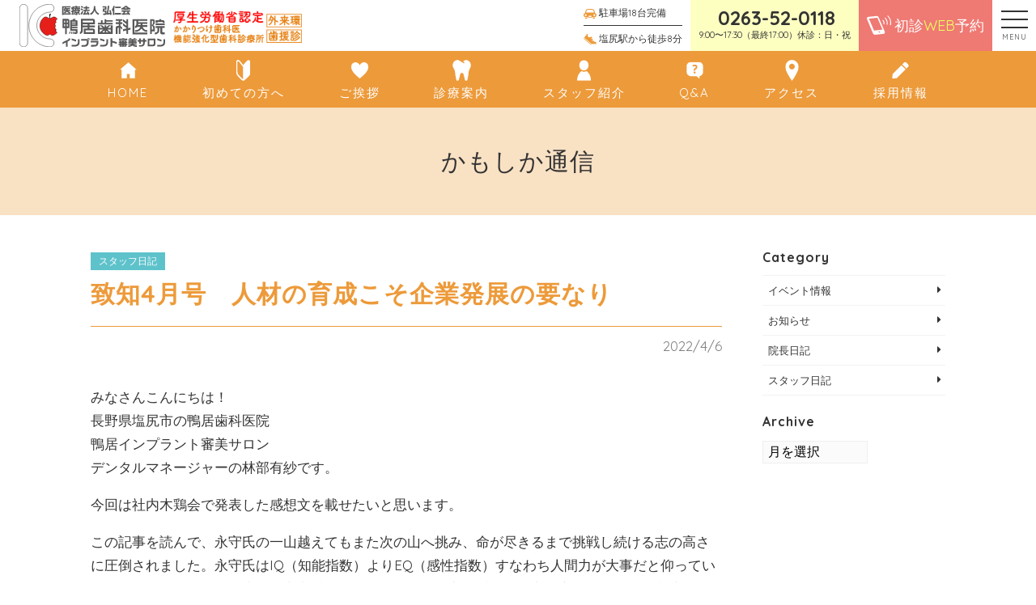

--- FILE ---
content_type: text/html; charset=UTF-8
request_url: https://kamoi8.net/information/40342
body_size: 60635
content:
<!DOCTYPE html><html lang="ja"><head><meta charset="UTF-8"><meta name="viewport" content="width=device-width, initial-scale=1"><meta name="robots" content="index, follow"><link rel="dns-prefetch" href="URL"><meta name="format-detection" content="telephone=no"><title>致知4月号 人材の育成こそ企業発展の要なり | 塩尻市で歯医者なら鴨居歯科医院インプラント審美サロン【塩尻・松本市】審美修復、ホワイトニング、矯正歯科</title><meta name="robots" content="max-image-preview:large" /><link rel="canonical" href="https://kamoi8.net/information/40342" /><meta property="og:locale" content="ja_JP" /><meta property="og:site_name" content="塩尻市で歯医者なら鴨居歯科医院インプラント審美サロン【塩尻・松本市】審美修復、ホワイトニング、矯正歯科 | 長野県塩尻市の歯科医院「鴨居歯科医院」インプラント、審美修復、ホワイトニング、矯正治療が得意な歯医者です。一般歯科治療、歯周病治療などの予防歯科（トータルヘルスプログラム）もおすすめしております。" /><meta property="og:type" content="article" /><meta property="og:title" content="致知4月号 人材の育成こそ企業発展の要なり | 塩尻市で歯医者なら鴨居歯科医院インプラント審美サロン【塩尻・松本市】審美修復、ホワイトニング、矯正歯科" /><meta property="og:url" content="https://kamoi8.net/information/40342" /><meta property="article:published_time" content="2022-04-06T13:25:05+00:00" /><meta property="article:modified_time" content="2022-04-06T13:25:08+00:00" /><meta name="twitter:card" content="summary" /><meta name="twitter:domain" content="kamoi8.net" /><meta name="twitter:title" content="致知4月号 人材の育成こそ企業発展の要なり | 塩尻市で歯医者なら鴨居歯科医院インプラント審美サロン【塩尻・松本市】審美修復、ホワイトニング、矯正歯科" /><meta name="google" content="nositelinkssearchbox" /> <script type="application/ld+json" class="aioseo-schema">{"@context":"https:\/\/schema.org","@graph":[{"@type":"WebSite","@id":"https:\/\/kamoi8.net\/#website","url":"https:\/\/kamoi8.net\/","name":"\u5869\u5c3b\u5e02\u3067\u6b6f\u533b\u8005\u306a\u3089\u9d28\u5c45\u6b6f\u79d1\u533b\u9662\u30a4\u30f3\u30d7\u30e9\u30f3\u30c8\u5be9\u7f8e\u30b5\u30ed\u30f3\u3010\u5869\u5c3b\u30fb\u677e\u672c\u5e02\u3011\u5be9\u7f8e\u4fee\u5fa9\u3001\u30db\u30ef\u30a4\u30c8\u30cb\u30f3\u30b0\u3001\u77ef\u6b63\u6b6f\u79d1","description":"\u9577\u91ce\u770c\u5869\u5c3b\u5e02\u306e\u6b6f\u79d1\u533b\u9662\u300c\u9d28\u5c45\u6b6f\u79d1\u533b\u9662\u300d\u30a4\u30f3\u30d7\u30e9\u30f3\u30c8\u3001\u5be9\u7f8e\u4fee\u5fa9\u3001\u30db\u30ef\u30a4\u30c8\u30cb\u30f3\u30b0\u3001\u77ef\u6b63\u6cbb\u7642\u304c\u5f97\u610f\u306a\u6b6f\u533b\u8005\u3067\u3059\u3002\u4e00\u822c\u6b6f\u79d1\u6cbb\u7642\u3001\u6b6f\u5468\u75c5\u6cbb\u7642\u306a\u3069\u306e\u4e88\u9632\u6b6f\u79d1\uff08\u30c8\u30fc\u30bf\u30eb\u30d8\u30eb\u30b9\u30d7\u30ed\u30b0\u30e9\u30e0\uff09\u3082\u304a\u3059\u3059\u3081\u3057\u3066\u304a\u308a\u307e\u3059\u3002","inLanguage":"ja","publisher":{"@id":"https:\/\/kamoi8.net\/#organization"}},{"@type":"Organization","@id":"https:\/\/kamoi8.net\/#organization","name":"\u5869\u5c3b\u5e02\u3067\u6b6f\u533b\u8005\u306a\u3089\u9d28\u5c45\u6b6f\u79d1\u533b\u9662\u30a4\u30f3\u30d7\u30e9\u30f3\u30c8\u5be9\u7f8e\u30b5\u30ed\u30f3\u3010\u5869\u5c3b\u30fb\u677e\u672c\u5e02\u3011\u5be9\u7f8e\u4fee\u5fa9\u3001\u30db\u30ef\u30a4\u30c8\u30cb\u30f3\u30b0\u3001\u77ef\u6b63\u6b6f\u79d1","url":"https:\/\/kamoi8.net\/"},{"@type":"BreadcrumbList","@id":"https:\/\/kamoi8.net\/information\/40342#breadcrumblist","itemListElement":[{"@type":"ListItem","@id":"https:\/\/kamoi8.net\/#listItem","position":1,"item":{"@type":"WebPage","@id":"https:\/\/kamoi8.net\/","name":"\u30db\u30fc\u30e0","description":"\u9577\u91ce\u770c\u5869\u5c3b\u5e02\u306e\u6b6f\u79d1\u533b\u9662\u300c\u9d28\u5c45\u6b6f\u79d1\u533b\u9662\u300d\u30a4\u30f3\u30d7\u30e9\u30f3\u30c8\u3001\u5be9\u7f8e\u4fee\u5fa9\u3001\u30db\u30ef\u30a4\u30c8\u30cb\u30f3\u30b0\u3001\u77ef\u6b63\u6cbb\u7642\u304c\u5f97\u610f\u306a\u6b6f\u533b\u8005\u3067\u3059\u3002\u4e00\u822c\u6b6f\u79d1\u6cbb\u7642\u3001\u6b6f\u5468\u75c5\u6cbb\u7642\u306a\u3069\u306e\u4e88\u9632\u6b6f\u79d1\uff08\u30c8\u30fc\u30bf\u30eb\u30d8\u30eb\u30b9\u30d7\u30ed\u30b0\u30e9\u30e0\uff09\u3082\u304a\u3059\u3059\u3081\u3057\u3066\u304a\u308a\u307e\u3059\u3002","url":"https:\/\/kamoi8.net\/"}}]},{"@type":"Person","@id":"https:\/\/kamoi8.net\/information\/author\/kamoi-dental#author","url":"https:\/\/kamoi8.net\/information\/author\/kamoi-dental","name":"kamoi-dental","image":{"@type":"ImageObject","@id":"https:\/\/kamoi8.net\/information\/40342#authorImage","url":"https:\/\/secure.gravatar.com\/avatar\/8c54219c63643c53f6157326697bb0ca?s=96&d=mm&r=g","width":96,"height":96,"caption":"kamoi-dental"}},{"@type":"WebPage","@id":"https:\/\/kamoi8.net\/information\/40342#webpage","url":"https:\/\/kamoi8.net\/information\/40342","name":"\u81f4\u77e54\u6708\u53f7 \u4eba\u6750\u306e\u80b2\u6210\u3053\u305d\u4f01\u696d\u767a\u5c55\u306e\u8981\u306a\u308a | \u5869\u5c3b\u5e02\u3067\u6b6f\u533b\u8005\u306a\u3089\u9d28\u5c45\u6b6f\u79d1\u533b\u9662\u30a4\u30f3\u30d7\u30e9\u30f3\u30c8\u5be9\u7f8e\u30b5\u30ed\u30f3\u3010\u5869\u5c3b\u30fb\u677e\u672c\u5e02\u3011\u5be9\u7f8e\u4fee\u5fa9\u3001\u30db\u30ef\u30a4\u30c8\u30cb\u30f3\u30b0\u3001\u77ef\u6b63\u6b6f\u79d1","inLanguage":"ja","isPartOf":{"@id":"https:\/\/kamoi8.net\/#website"},"breadcrumb":{"@id":"https:\/\/kamoi8.net\/information\/40342#breadcrumblist"},"author":"https:\/\/kamoi8.net\/information\/author\/kamoi-dental#author","creator":"https:\/\/kamoi8.net\/information\/author\/kamoi-dental#author","datePublished":"2022-04-06T13:25:05+09:00","dateModified":"2022-04-06T13:25:08+09:00"},{"@type":"Article","@id":"https:\/\/kamoi8.net\/information\/40342#article","name":"\u81f4\u77e54\u6708\u53f7 \u4eba\u6750\u306e\u80b2\u6210\u3053\u305d\u4f01\u696d\u767a\u5c55\u306e\u8981\u306a\u308a | \u5869\u5c3b\u5e02\u3067\u6b6f\u533b\u8005\u306a\u3089\u9d28\u5c45\u6b6f\u79d1\u533b\u9662\u30a4\u30f3\u30d7\u30e9\u30f3\u30c8\u5be9\u7f8e\u30b5\u30ed\u30f3\u3010\u5869\u5c3b\u30fb\u677e\u672c\u5e02\u3011\u5be9\u7f8e\u4fee\u5fa9\u3001\u30db\u30ef\u30a4\u30c8\u30cb\u30f3\u30b0\u3001\u77ef\u6b63\u6b6f\u79d1","inLanguage":"ja","headline":"\u81f4\u77e54\u6708\u53f7\u3000\u4eba\u6750\u306e\u80b2\u6210\u3053\u305d\u4f01\u696d\u767a\u5c55\u306e\u8981\u306a\u308a","author":{"@id":"https:\/\/kamoi8.net\/information\/author\/kamoi-dental#author"},"publisher":{"@id":"https:\/\/kamoi8.net\/#organization"},"datePublished":"2022-04-06T13:25:05+09:00","dateModified":"2022-04-06T13:25:08+09:00","articleSection":"\u30b9\u30bf\u30c3\u30d5\u65e5\u8a18","mainEntityOfPage":{"@id":"https:\/\/kamoi8.net\/information\/40342#webpage"},"isPartOf":{"@id":"https:\/\/kamoi8.net\/information\/40342#webpage"}}]}</script> <link rel='dns-prefetch' href='//secure.gravatar.com' /><link rel='dns-prefetch' href='//www.google.com' /><link rel='dns-prefetch' href='//www.googletagmanager.com' /><link rel='dns-prefetch' href='//fonts.googleapis.com' /><link rel='dns-prefetch' href='//use.fontawesome.com' /><link rel='dns-prefetch' href='//s.w.org' /><link rel='dns-prefetch' href='//v0.wordpress.com' /> <script defer src="[data-uri]"></script> <style type="text/css">img.wp-smiley,
img.emoji {
	display: inline !important;
	border: none !important;
	box-shadow: none !important;
	height: 1em !important;
	width: 1em !important;
	margin: 0 .07em !important;
	vertical-align: -0.1em !important;
	background: none !important;
	padding: 0 !important;
}</style><link rel='stylesheet' id='sbi_styles-css'  href='https://kamoi8.net/wp-content/plugins/instagram-feed-pro/css/sbi-styles.min.css?ver=6.3.5' type='text/css' media='all' /><link rel='stylesheet' id='wp-block-library-css'  href='https://kamoi8.net/wp-includes/css/dist/block-library/style.min.css?ver=5.7.14' type='text/css' media='all' /><style id='wp-block-library-inline-css' type='text/css'>.has-text-align-justify{text-align:justify;}</style><link rel='stylesheet' id='wp-components-css'  href='https://kamoi8.net/wp-includes/css/dist/components/style.min.css?ver=5.7.14' type='text/css' media='all' /><link rel='stylesheet' id='wp-block-editor-css'  href='https://kamoi8.net/wp-includes/css/dist/block-editor/style.min.css?ver=5.7.14' type='text/css' media='all' /><link rel='stylesheet' id='wp-nux-css'  href='https://kamoi8.net/wp-includes/css/dist/nux/style.min.css?ver=5.7.14' type='text/css' media='all' /><link rel='stylesheet' id='wp-editor-css'  href='https://kamoi8.net/wp-includes/css/dist/editor/style.min.css?ver=5.7.14' type='text/css' media='all' /><link rel='stylesheet' id='eoffice_block-cgb-style-css-css'  href='https://kamoi8.net/wp-content/cache/autoptimize/autoptimize_single_86f7d5402f3154140e08963ce83d09ac.php' type='text/css' media='all' /><link rel='stylesheet' id='mediaelement-css'  href='https://kamoi8.net/wp-includes/js/mediaelement/mediaelementplayer-legacy.min.css?ver=4.2.16' type='text/css' media='all' /><link rel='stylesheet' id='wp-mediaelement-css'  href='https://kamoi8.net/wp-includes/js/mediaelement/wp-mediaelement.min.css?ver=5.7.14' type='text/css' media='all' /><link rel='stylesheet' id='contact-form-7-css'  href='https://kamoi8.net/wp-content/cache/autoptimize/autoptimize_single_e6fae855021a88a0067fcc58121c594f.php?ver=5.5.2' type='text/css' media='all' /><link rel='stylesheet' id='Quicksand-css'  href='https://fonts.googleapis.com/css?family=Quicksand%3A400%2C700&#038;display=swap&#038;ver=5.7.14' type='text/css' media='all' /><link rel='stylesheet' id='FontAwesome5-css'  href='https://use.fontawesome.com/releases/v5.8.1/css/all.css?ver=5.7.14' type='text/css' media='all' /><link rel='stylesheet' id='style-css'  href='https://kamoi8.net/wp-content/cache/autoptimize/autoptimize_single_b278d53e0f5aac98573428dbd58b6461.php?ver=2026-01-17_130658.' type='text/css' media='all' /><link rel='stylesheet' id='jetpack_css-css'  href='https://kamoi8.net/wp-content/cache/autoptimize/autoptimize_single_2189eac9b41b6c5d7ead7a3cdfd2b848.php?ver=10.3.2' type='text/css' media='all' /> <script defer type='text/javascript' src='https://cdnjs.cloudflare.com/ajax/libs/jquery/3.1.1/jquery.min.js?ver=3.1.1' id='jquery-js'></script>  <script defer type='text/javascript' src='https://www.googletagmanager.com/gtag/js?id=G-428TWPXGN9' id='google_gtagjs-js'></script> <script defer id="google_gtagjs-js-after" src="[data-uri]"></script> <link rel="https://api.w.org/" href="https://kamoi8.net/wp-json/" /><link rel="alternate" type="application/json" href="https://kamoi8.net/wp-json/wp/v2/posts/40342" /><link rel='shortlink' href='https://wp.me/pbfPCZ-auG' /><link rel="alternate" type="application/json+oembed" href="https://kamoi8.net/wp-json/oembed/1.0/embed?url=https%3A%2F%2Fkamoi8.net%2Finformation%2F40342" /><link rel="alternate" type="text/xml+oembed" href="https://kamoi8.net/wp-json/oembed/1.0/embed?url=https%3A%2F%2Fkamoi8.net%2Finformation%2F40342&#038;format=xml" /><meta name="generator" content="Site Kit by Google 1.119.0" /><link rel="apple-touch-icon" sizes="180x180" href="/wp-content/uploads/fbrfg/apple-touch-icon.png"><link rel="icon" type="image/png" sizes="32x32" href="/wp-content/uploads/fbrfg/favicon-32x32.png"><link rel="icon" type="image/png" sizes="16x16" href="/wp-content/uploads/fbrfg/favicon-16x16.png"><link rel="manifest" href="/wp-content/uploads/fbrfg/site.webmanifest"><link rel="mask-icon" href="/wp-content/uploads/fbrfg/safari-pinned-tab.svg" color="#5bbad5"><link rel="shortcut icon" href="/wp-content/uploads/fbrfg/favicon.ico"><meta name="msapplication-TileColor" content="#ed9a3a"><meta name="msapplication-config" content="/wp-content/uploads/fbrfg/browserconfig.xml"><meta name="theme-color" content="#ffffff"><style type='text/css'>img#wpstats{display:none}</style> <script defer type="text/javascript" src="//webfonts.sakura.ne.jp/js/sakura.js"></script> <script defer src="https://kit.fontawesome.com/17e866d437.js"></script>  <script defer src="https://www.googletagmanager.com/gtag/js?id=AW-718273304"></script> <script defer src="[data-uri]"></script>  <script defer src="[data-uri]"></script> </head><body id="scroll-top" class="js-fade"><header class="l-header"><div class="l-header__body"><div class="l-header__logo-wrap"> <a href="https://kamoi8.net" class="l-header__logo"> <img src="https://kamoi8.net/wp-content/uploads/2019/07/kamoishika-logo.svg" alt="kamoishika-logo"> </a> <img src="https://kamoi8.net/wp-content/uploads/2019/08/header2.png" alt="header2" class="l-header__bnr"></div><div class="l-header__inner"><div class="l-header__access"> <a href="/access#parking" class="l-header__access-item"> <img src="https://kamoi8.net/wp-content/themes/custom-theme/assets/dist/images/icon-car.svg" alt="icon-car.svg"> 駐車場18台完備 </a> <a href="/access" class="l-header__access-item"> <img src="https://kamoi8.net/wp-content/themes/custom-theme/assets/dist/images/icon-shoe.svg" alt="icon-shoe.svg"> 塩尻駅から徒歩8分 </a></div><div class="p-tel-bnr l-header__tel"> <strong><i class="fas fa-phone-alt"></i>0263-52-0118</strong> <small>9:00〜17:30（最終17:00）休診：日・祝</small></div> <a href="/appointment" class="l-header__contact"> <img src="https://kamoi8.net/wp-content/themes/custom-theme/assets/dist/images/icon-mobile.svg" alt="icon-mobile.svg"> <span class="l-header__contact-inner"> 初診<span class="u-text-yellow">WEB</span>予約 </span> </a></div></div><div class="c-nav-btn js-nav-btn"> <a data-drower data-drower-btn=".c-nav-btn" data-drower-menu=".p-gnav"> <span></span> <span></span> <span></span> <small class="c-nav-btn__text">MENU</small> </a></div><nav class="p-gnav"><div class="p-gnav__btn-wrap"> <a href="/contact" class="c-btn c-btn_center">お問い合わせ</a></div><ul class="p-gnav__body"><li id="menu-item-1109" class="menu-item menu-item-type-post_type menu-item-object-page menu-item-home menu-item-1109"><a href="https://kamoi8.net/"><img src="https://kamoi8.net/wp-content/uploads/2019/07/icon-home.svg" alt="" />HOME</a></li><li id="menu-item-1114" class="p-parent-nav menu-item menu-item-type-post_type menu-item-object-page menu-item-has-children menu-item-1114"><a href="https://kamoi8.net/beginners"><img src="https://kamoi8.net/wp-content/uploads/2019/07/icon-beginners.svg" alt="" />初めての方へ</a><ul class="sub-menu"><li id="menu-item-33198" class="menu-item menu-item-type-post_type menu-item-object-page menu-item-33198"><a href="https://kamoi8.net/beginners">初めての方へ</a></li><li id="menu-item-31117" class="menu-item menu-item-type-post_type menu-item-object-page menu-item-31117"><a href="https://kamoi8.net/beginners/philosophy">基本理念</a></li><li id="menu-item-33073" class="menu-item menu-item-type-post_type menu-item-object-page menu-item-33073"><a href="https://kamoi8.net/beginners/policy">診療ポリシー</a></li><li id="menu-item-31118" class="menu-item menu-item-type-post_type menu-item-object-page menu-item-31118"><a href="https://kamoi8.net/beginners/reason">選ばれる理由</a></li></ul></li><li id="menu-item-35899" class="p-parent-nav menu-item menu-item-type-post_type menu-item-object-page menu-item-has-children menu-item-35899"><a href="https://kamoi8.net/greeting"><img src="https://kamoi8.net/wp-content/uploads/2019/07/icon-heart.svg" alt="" />ご挨拶</a><ul class="sub-menu"><li id="menu-item-1119" class="menu-item menu-item-type-post_type menu-item-object-page menu-item-1119"><a href="https://kamoi8.net/greeting/facility">設備のご案内</a></li><li id="menu-item-1118" class="menu-item menu-item-type-post_type menu-item-object-page menu-item-1118"><a href="https://kamoi8.net/greeting/tour">医院ツアー</a></li><li id="menu-item-1116" class="menu-item menu-item-type-post_type menu-item-object-page menu-item-1116"><a href="https://kamoi8.net/greeting/media">メディア掲載情報</a></li></ul></li><li id="menu-item-1120" class="p-parent-nav menu-item menu-item-type-post_type menu-item-object-page menu-item-has-children menu-item-1120"><a href="https://kamoi8.net/treatments"><img src="https://kamoi8.net/wp-content/uploads/2019/08/tooth-1.svg" alt="" />診療案内</a><ul class="sub-menu"><li id="menu-item-33200" class="menu-item menu-item-type-post_type menu-item-object-page menu-item-33200"><a href="https://kamoi8.net/treatments">診療案内</a></li><li id="menu-item-1121" class="menu-item menu-item-type-post_type menu-item-object-page menu-item-1121"><a href="https://kamoi8.net/treatments/implants">インプラント</a></li><li id="menu-item-1128" class="menu-item menu-item-type-post_type menu-item-object-page menu-item-1128"><a href="https://kamoi8.net/treatments/filling-teeth">審美歯科</a></li><li id="menu-item-1123" class="menu-item menu-item-type-post_type menu-item-object-page menu-item-1123"><a href="https://kamoi8.net/treatments/white-teeth">ホワイトニング</a></li><li id="menu-item-1124" class="menu-item menu-item-type-post_type menu-item-object-page menu-item-1124"><a href="https://kamoi8.net/treatments/braces">矯正歯科</a></li><li id="menu-item-1125" class="menu-item menu-item-type-post_type menu-item-object-page menu-item-1125"><a href="https://kamoi8.net/treatments/cavity">予防歯科</a></li><li id="menu-item-32159" class="menu-item menu-item-type-post_type menu-item-object-page menu-item-32159"><a href="https://kamoi8.net/recruit-info"><img src="https://kamoi8.net/wp-content/uploads/2019/08/pen-1.svg" alt="" />採用情報</a></li><li id="menu-item-1126" class="menu-item menu-item-type-post_type menu-item-object-page menu-item-1126"><a href="https://kamoi8.net/treatments/price">料金表</a></li><li id="menu-item-31158" class="menu-item menu-item-type-post_type_archive menu-item-object-cases menu-item-31158"><a href="https://kamoi8.net/cases">症例集</a></li></ul></li><li id="menu-item-1130" class="menu-item menu-item-type-post_type_archive menu-item-object-staff menu-item-1130"><a href="https://kamoi8.net/staff"><img src="https://kamoi8.net/wp-content/uploads/2019/07/icon-staff.svg" alt="" />スタッフ紹介</a></li><li id="menu-item-30921" class="menu-item menu-item-type-post_type menu-item-object-page menu-item-30921"><a href="https://kamoi8.net/question"><img src="https://kamoi8.net/wp-content/uploads/2019/07/icon-qa.svg" alt="" />Q&#038;A</a></li><li id="menu-item-1111" class="menu-item menu-item-type-post_type menu-item-object-page menu-item-1111"><a href="https://kamoi8.net/access"><img src="https://kamoi8.net/wp-content/uploads/2019/07/icon-map-pin.svg" alt="" />アクセス</a></li><li id="menu-item-1112" class="menu-item menu-item-type-post_type menu-item-object-page menu-item-1112"><a href="https://kamoi8.net/contact">お問い合わせ</a></li><li id="menu-item-32173" class="menu-item menu-item-type-custom menu-item-object-custom menu-item-32173"><a href="https://kamoi8.net/information">かもしか通信</a></li><li id="menu-item-1132" class="menu-item menu-item-type-post_type_archive menu-item-object-monthly_flowers menu-item-1132"><a href="https://kamoi8.net/monthly_flowers">今月のお花</a></li><li id="menu-item-32089" class="menu-item menu-item-type-post_type menu-item-object-page menu-item-32089"><a href="https://kamoi8.net/links">リンク集</a></li></ul></nav><nav class="p-icon-nav"><ul class="p-icon-nav__body"><li id="menu-item-146" class="menu-item menu-item-type-post_type menu-item-object-page menu-item-home menu-item-146"><a href="https://kamoi8.net/"><img src="https://kamoi8.net/wp-content/uploads/2019/07/icon-home.svg" alt="" />HOME</a></li><li id="menu-item-896" class="menu-item menu-item-type-post_type menu-item-object-page menu-item-896"><a href="https://kamoi8.net/beginners"><img src="https://kamoi8.net/wp-content/uploads/2019/07/icon-beginners.svg" alt="" />初めての方へ</a></li><li id="menu-item-35930" class="menu-item menu-item-type-post_type menu-item-object-page menu-item-35930"><a href="https://kamoi8.net/greeting"><img src="https://kamoi8.net/wp-content/uploads/2019/07/icon-heart.svg" alt="" />ご挨拶</a></li><li id="menu-item-899" class="menu-item menu-item-type-post_type menu-item-object-page menu-item-899"><a href="https://kamoi8.net/treatments"><img src="https://kamoi8.net/wp-content/uploads/2019/08/tooth-1.svg" alt="" />診療案内</a></li><li id="menu-item-900" class="menu-item menu-item-type-post_type_archive menu-item-object-staff menu-item-900"><a href="https://kamoi8.net/staff"><img src="https://kamoi8.net/wp-content/uploads/2019/07/icon-staff.svg" alt="" />スタッフ紹介</a></li><li id="menu-item-898" class="menu-item menu-item-type-post_type menu-item-object-page menu-item-898"><a href="https://kamoi8.net/question"><img src="https://kamoi8.net/wp-content/uploads/2019/07/icon-qa.svg" alt="" />Q&#038;A</a></li><li id="menu-item-895" class="menu-item menu-item-type-post_type menu-item-object-page menu-item-895"><a href="https://kamoi8.net/access"><img src="https://kamoi8.net/wp-content/uploads/2019/07/icon-map-pin.svg" alt="" />アクセス</a></li><li id="menu-item-32530" class="menu-item menu-item-type-post_type menu-item-object-page menu-item-32530"><a href="https://kamoi8.net/recruit-info"><img src="https://kamoi8.net/wp-content/uploads/2019/08/pen-1.svg" alt="" />採用情報</a></li></ul></nav><div class="p-fix-nav js-fix-nav"><nav class="p-icon-nav"><ul class="p-icon-nav__body"><li class="menu-item menu-item-type-post_type menu-item-object-page menu-item-home menu-item-146"><a href="https://kamoi8.net/"><img src="https://kamoi8.net/wp-content/uploads/2019/07/icon-home.svg" alt="" />HOME</a></li><li class="menu-item menu-item-type-post_type menu-item-object-page menu-item-896"><a href="https://kamoi8.net/beginners"><img src="https://kamoi8.net/wp-content/uploads/2019/07/icon-beginners.svg" alt="" />初めての方へ</a></li><li class="menu-item menu-item-type-post_type menu-item-object-page menu-item-35930"><a href="https://kamoi8.net/greeting"><img src="https://kamoi8.net/wp-content/uploads/2019/07/icon-heart.svg" alt="" />ご挨拶</a></li><li class="menu-item menu-item-type-post_type menu-item-object-page menu-item-899"><a href="https://kamoi8.net/treatments"><img src="https://kamoi8.net/wp-content/uploads/2019/08/tooth-1.svg" alt="" />診療案内</a></li><li class="menu-item menu-item-type-post_type_archive menu-item-object-staff menu-item-900"><a href="https://kamoi8.net/staff"><img src="https://kamoi8.net/wp-content/uploads/2019/07/icon-staff.svg" alt="" />スタッフ紹介</a></li><li class="menu-item menu-item-type-post_type menu-item-object-page menu-item-898"><a href="https://kamoi8.net/question"><img src="https://kamoi8.net/wp-content/uploads/2019/07/icon-qa.svg" alt="" />Q&#038;A</a></li><li class="menu-item menu-item-type-post_type menu-item-object-page menu-item-895"><a href="https://kamoi8.net/access"><img src="https://kamoi8.net/wp-content/uploads/2019/07/icon-map-pin.svg" alt="" />アクセス</a></li><li class="menu-item menu-item-type-post_type menu-item-object-page menu-item-32530"><a href="https://kamoi8.net/recruit-info"><img src="https://kamoi8.net/wp-content/uploads/2019/08/pen-1.svg" alt="" />採用情報</a></li></ul></nav> <a href="/contact" class="p-tel-bnr"> ご予約&お問い合せ <strong><i class="fas fa-phone-alt"></i>0263-52-0118</strong> </a></div><div class="p-side-fix"> <a href="/appointment" class="p-side-fix__btn"> <img src="https://kamoi8.net/wp-content/themes/custom-theme/assets/dist/images/icon-mobile.svg" alt="icon-mobile.svg"> 初診<span class="u-text-yellow p-side-fix__eng">WEB</span>予約 <i class="fas fa-chevron-circle-right"></i> </a> <a href="/contact" class="p-side-fix__btn"> <i class="far fa-envelope"></i>お問い合わせ <i class="fas fa-chevron-circle-right"></i> </a></div></header><main><header class="c-page-header"><h1 class="c-page-header__title"> かもしか通信</h1></header><article class="c-container"><div class="c-row"><div class="c-grid c-grid_loose"><section class="c-grid__u c-grid__u_large_3of4 js-fade-up"><header class="c-post-header"> <a href="https://kamoi8.net/information/category/staff_diary" class="c-label c-label_staff_diary"> スタッフ日記 </a><h2 class="c-post-header__title">致知4月号　人材の育成こそ企業発展の要なり</h2><hr> <time datetime="2022年4月6日">2022/4/6</time></header><p>みなさんこんにちは！<br>長野県塩尻市の鴨居歯科医院<br>鴨居インプラント審美サロン<br>デンタルマネージャーの林部有紗です。</p><p>今回は社内木鶏会で発表した感想文を載せたいと思います。</p><p>この記事を読んで、永守氏の一山越えてもまた次の山へ挑み、命が尽きるまで挑戦し続ける志の高さに圧倒されました。永守氏はIQ（知能指数）よりEQ（感性指数）すなわち人間力が大事だと仰っていますが、感性・人間力を磨けば永守氏のように物事の捉え方や受け止め方も変わり、困難や逆境こそが飛躍のチャンスだと前向きに考えられるのだと思いました。毎月致知を読み、偉人の方々から素晴らしい人間力を学ばせていただいているので、心に刺さる言葉を受け止めるだけでなく、しっかりと行動へ移していきます。また、日本電産の三大精神である「すぐやる、必ずやる、できるまでやる」という言葉が特に印象的でした。どんな目標を達成するためにも共通するシンプルな法則ですが、ついつい苦手なことは先延ばしにしてしまうことが多いので、この言葉を支えにして挑戦していきたいです。永守氏のようなすぐに対応し、必ず出来るまでやりきる強い信念がないといけませんが、人生は先憂後楽という生き方を学び、後に待つ楽しみのためにも何事も前向きに取り組んでいきます。</p><p>最後までお読みいただきありがとうございました。</p><nav class="c-post-nav js-fade"><div class="c-container"><div class="c-post-nav__prev"><a href="https://kamoi8.net/information/40348" rel="next"><i class="fas fa-chevron-left"></i>前の記事へ</a></div> <a href="https://kamoi8.net/information" class="c-post-nav__top-blog"> <i class="fas fa-list-ul"></i> </a><div class="c-post-nav__next"><a href="https://kamoi8.net/information/40337" rel="prev">次の記事へ<i class="fas fa-chevron-right"></i></a></div></div></nav></section><section class="c-grid__u c-grid__u_large_1of4"><div class="l-sidebar"><div class="l-sidebar__item"><h3 class="l-sidebar__topic">Category</h3><ul class="l-sidebar__category-list"><li> <a href="https://kamoi8.net/information/category/event"> イベント情報 </a></li><li> <a href="https://kamoi8.net/information/category/information"> お知らせ </a></li><li> <a href="https://kamoi8.net/information/category/ceo-diary"> 院長日記 </a></li><li> <a href="https://kamoi8.net/information/category/staff_diary"> スタッフ日記 </a></li></ul></div><div class="l-sidebar__item"><h3 class="l-sidebar__topic">Archive</h3> <select name="archive-dropdown" onchange="document.location.href=this.options[this.selectedIndex].value;" class="l-sidebar__month"><option value="">月を選択</option><option value='https://kamoi8.net/information/date/2026/01'> 2026年1月 &nbsp;(2)</option><option value='https://kamoi8.net/information/date/2025/12'> 2025年12月 &nbsp;(5)</option><option value='https://kamoi8.net/information/date/2025/11'> 2025年11月 &nbsp;(3)</option><option value='https://kamoi8.net/information/date/2025/10'> 2025年10月 &nbsp;(1)</option><option value='https://kamoi8.net/information/date/2025/09'> 2025年9月 &nbsp;(2)</option><option value='https://kamoi8.net/information/date/2025/08'> 2025年8月 &nbsp;(2)</option><option value='https://kamoi8.net/information/date/2025/07'> 2025年7月 &nbsp;(3)</option><option value='https://kamoi8.net/information/date/2025/06'> 2025年6月 &nbsp;(3)</option><option value='https://kamoi8.net/information/date/2025/05'> 2025年5月 &nbsp;(1)</option><option value='https://kamoi8.net/information/date/2025/04'> 2025年4月 &nbsp;(3)</option><option value='https://kamoi8.net/information/date/2025/03'> 2025年3月 &nbsp;(1)</option><option value='https://kamoi8.net/information/date/2025/02'> 2025年2月 &nbsp;(3)</option><option value='https://kamoi8.net/information/date/2025/01'> 2025年1月 &nbsp;(1)</option><option value='https://kamoi8.net/information/date/2024/12'> 2024年12月 &nbsp;(5)</option><option value='https://kamoi8.net/information/date/2024/11'> 2024年11月 &nbsp;(3)</option><option value='https://kamoi8.net/information/date/2024/10'> 2024年10月 &nbsp;(2)</option><option value='https://kamoi8.net/information/date/2024/09'> 2024年9月 &nbsp;(3)</option><option value='https://kamoi8.net/information/date/2024/08'> 2024年8月 &nbsp;(2)</option><option value='https://kamoi8.net/information/date/2024/07'> 2024年7月 &nbsp;(3)</option><option value='https://kamoi8.net/information/date/2024/06'> 2024年6月 &nbsp;(5)</option><option value='https://kamoi8.net/information/date/2024/05'> 2024年5月 &nbsp;(2)</option><option value='https://kamoi8.net/information/date/2024/04'> 2024年4月 &nbsp;(3)</option><option value='https://kamoi8.net/information/date/2024/03'> 2024年3月 &nbsp;(6)</option><option value='https://kamoi8.net/information/date/2024/02'> 2024年2月 &nbsp;(3)</option><option value='https://kamoi8.net/information/date/2024/01'> 2024年1月 &nbsp;(4)</option><option value='https://kamoi8.net/information/date/2023/12'> 2023年12月 &nbsp;(5)</option><option value='https://kamoi8.net/information/date/2023/11'> 2023年11月 &nbsp;(2)</option><option value='https://kamoi8.net/information/date/2023/10'> 2023年10月 &nbsp;(4)</option><option value='https://kamoi8.net/information/date/2023/09'> 2023年9月 &nbsp;(2)</option><option value='https://kamoi8.net/information/date/2023/08'> 2023年8月 &nbsp;(3)</option><option value='https://kamoi8.net/information/date/2023/07'> 2023年7月 &nbsp;(2)</option><option value='https://kamoi8.net/information/date/2023/06'> 2023年6月 &nbsp;(2)</option><option value='https://kamoi8.net/information/date/2023/05'> 2023年5月 &nbsp;(3)</option><option value='https://kamoi8.net/information/date/2023/04'> 2023年4月 &nbsp;(4)</option><option value='https://kamoi8.net/information/date/2023/03'> 2023年3月 &nbsp;(2)</option><option value='https://kamoi8.net/information/date/2023/02'> 2023年2月 &nbsp;(3)</option><option value='https://kamoi8.net/information/date/2023/01'> 2023年1月 &nbsp;(2)</option><option value='https://kamoi8.net/information/date/2022/12'> 2022年12月 &nbsp;(4)</option><option value='https://kamoi8.net/information/date/2022/11'> 2022年11月 &nbsp;(7)</option><option value='https://kamoi8.net/information/date/2022/10'> 2022年10月 &nbsp;(11)</option><option value='https://kamoi8.net/information/date/2022/09'> 2022年9月 &nbsp;(21)</option><option value='https://kamoi8.net/information/date/2022/08'> 2022年8月 &nbsp;(5)</option><option value='https://kamoi8.net/information/date/2022/07'> 2022年7月 &nbsp;(2)</option><option value='https://kamoi8.net/information/date/2022/06'> 2022年6月 &nbsp;(6)</option><option value='https://kamoi8.net/information/date/2022/05'> 2022年5月 &nbsp;(10)</option><option value='https://kamoi8.net/information/date/2022/04'> 2022年4月 &nbsp;(9)</option><option value='https://kamoi8.net/information/date/2022/03'> 2022年3月 &nbsp;(10)</option><option value='https://kamoi8.net/information/date/2022/02'> 2022年2月 &nbsp;(11)</option><option value='https://kamoi8.net/information/date/2022/01'> 2022年1月 &nbsp;(10)</option><option value='https://kamoi8.net/information/date/2021/12'> 2021年12月 &nbsp;(13)</option><option value='https://kamoi8.net/information/date/2021/11'> 2021年11月 &nbsp;(10)</option><option value='https://kamoi8.net/information/date/2021/10'> 2021年10月 &nbsp;(12)</option><option value='https://kamoi8.net/information/date/2021/09'> 2021年9月 &nbsp;(10)</option><option value='https://kamoi8.net/information/date/2021/08'> 2021年8月 &nbsp;(9)</option><option value='https://kamoi8.net/information/date/2021/07'> 2021年7月 &nbsp;(15)</option><option value='https://kamoi8.net/information/date/2021/06'> 2021年6月 &nbsp;(12)</option><option value='https://kamoi8.net/information/date/2021/05'> 2021年5月 &nbsp;(14)</option><option value='https://kamoi8.net/information/date/2021/04'> 2021年4月 &nbsp;(12)</option><option value='https://kamoi8.net/information/date/2021/03'> 2021年3月 &nbsp;(16)</option><option value='https://kamoi8.net/information/date/2021/02'> 2021年2月 &nbsp;(12)</option><option value='https://kamoi8.net/information/date/2021/01'> 2021年1月 &nbsp;(14)</option><option value='https://kamoi8.net/information/date/2020/12'> 2020年12月 &nbsp;(17)</option><option value='https://kamoi8.net/information/date/2020/11'> 2020年11月 &nbsp;(21)</option><option value='https://kamoi8.net/information/date/2020/10'> 2020年10月 &nbsp;(21)</option><option value='https://kamoi8.net/information/date/2020/09'> 2020年9月 &nbsp;(26)</option><option value='https://kamoi8.net/information/date/2020/08'> 2020年8月 &nbsp;(23)</option><option value='https://kamoi8.net/information/date/2020/07'> 2020年7月 &nbsp;(25)</option><option value='https://kamoi8.net/information/date/2020/06'> 2020年6月 &nbsp;(26)</option><option value='https://kamoi8.net/information/date/2020/05'> 2020年5月 &nbsp;(30)</option><option value='https://kamoi8.net/information/date/2020/04'> 2020年4月 &nbsp;(10)</option><option value='https://kamoi8.net/information/date/2020/03'> 2020年3月 &nbsp;(5)</option><option value='https://kamoi8.net/information/date/2020/02'> 2020年2月 &nbsp;(6)</option><option value='https://kamoi8.net/information/date/2020/01'> 2020年1月 &nbsp;(6)</option><option value='https://kamoi8.net/information/date/2019/12'> 2019年12月 &nbsp;(10)</option><option value='https://kamoi8.net/information/date/2019/11'> 2019年11月 &nbsp;(8)</option><option value='https://kamoi8.net/information/date/2019/10'> 2019年10月 &nbsp;(8)</option><option value='https://kamoi8.net/information/date/2019/09'> 2019年9月 &nbsp;(11)</option><option value='https://kamoi8.net/information/date/2019/08'> 2019年8月 &nbsp;(12)</option><option value='https://kamoi8.net/information/date/2019/07'> 2019年7月 &nbsp;(13)</option><option value='https://kamoi8.net/information/date/2019/06'> 2019年6月 &nbsp;(12)</option><option value='https://kamoi8.net/information/date/2019/05'> 2019年5月 &nbsp;(13)</option><option value='https://kamoi8.net/information/date/2019/04'> 2019年4月 &nbsp;(17)</option><option value='https://kamoi8.net/information/date/2019/03'> 2019年3月 &nbsp;(16)</option><option value='https://kamoi8.net/information/date/2019/02'> 2019年2月 &nbsp;(21)</option><option value='https://kamoi8.net/information/date/2019/01'> 2019年1月 &nbsp;(25)</option><option value='https://kamoi8.net/information/date/2018/12'> 2018年12月 &nbsp;(15)</option><option value='https://kamoi8.net/information/date/2018/11'> 2018年11月 &nbsp;(17)</option><option value='https://kamoi8.net/information/date/2018/10'> 2018年10月 &nbsp;(17)</option><option value='https://kamoi8.net/information/date/2018/09'> 2018年9月 &nbsp;(22)</option><option value='https://kamoi8.net/information/date/2018/08'> 2018年8月 &nbsp;(24)</option><option value='https://kamoi8.net/information/date/2018/07'> 2018年7月 &nbsp;(26)</option><option value='https://kamoi8.net/information/date/2018/06'> 2018年6月 &nbsp;(22)</option><option value='https://kamoi8.net/information/date/2018/05'> 2018年5月 &nbsp;(30)</option><option value='https://kamoi8.net/information/date/2018/04'> 2018年4月 &nbsp;(29)</option><option value='https://kamoi8.net/information/date/2018/03'> 2018年3月 &nbsp;(28)</option><option value='https://kamoi8.net/information/date/2018/02'> 2018年2月 &nbsp;(24)</option><option value='https://kamoi8.net/information/date/2018/01'> 2018年1月 &nbsp;(35)</option><option value='https://kamoi8.net/information/date/2017/12'> 2017年12月 &nbsp;(27)</option><option value='https://kamoi8.net/information/date/2017/11'> 2017年11月 &nbsp;(25)</option><option value='https://kamoi8.net/information/date/2017/10'> 2017年10月 &nbsp;(31)</option><option value='https://kamoi8.net/information/date/2017/09'> 2017年9月 &nbsp;(32)</option><option value='https://kamoi8.net/information/date/2017/08'> 2017年8月 &nbsp;(31)</option><option value='https://kamoi8.net/information/date/2017/07'> 2017年7月 &nbsp;(34)</option><option value='https://kamoi8.net/information/date/2017/06'> 2017年6月 &nbsp;(28)</option><option value='https://kamoi8.net/information/date/2017/05'> 2017年5月 &nbsp;(33)</option><option value='https://kamoi8.net/information/date/2017/04'> 2017年4月 &nbsp;(31)</option><option value='https://kamoi8.net/information/date/2017/03'> 2017年3月 &nbsp;(32)</option><option value='https://kamoi8.net/information/date/2017/02'> 2017年2月 &nbsp;(29)</option><option value='https://kamoi8.net/information/date/2017/01'> 2017年1月 &nbsp;(27)</option><option value='https://kamoi8.net/information/date/2016/12'> 2016年12月 &nbsp;(31)</option><option value='https://kamoi8.net/information/date/2016/11'> 2016年11月 &nbsp;(31)</option><option value='https://kamoi8.net/information/date/2016/10'> 2016年10月 &nbsp;(27)</option><option value='https://kamoi8.net/information/date/2016/09'> 2016年9月 &nbsp;(30)</option><option value='https://kamoi8.net/information/date/2016/08'> 2016年8月 &nbsp;(30)</option><option value='https://kamoi8.net/information/date/2016/07'> 2016年7月 &nbsp;(34)</option><option value='https://kamoi8.net/information/date/2016/06'> 2016年6月 &nbsp;(28)</option><option value='https://kamoi8.net/information/date/2016/05'> 2016年5月 &nbsp;(32)</option><option value='https://kamoi8.net/information/date/2016/04'> 2016年4月 &nbsp;(29)</option><option value='https://kamoi8.net/information/date/2016/03'> 2016年3月 &nbsp;(33)</option><option value='https://kamoi8.net/information/date/2016/02'> 2016年2月 &nbsp;(30)</option><option value='https://kamoi8.net/information/date/2016/01'> 2016年1月 &nbsp;(34)</option><option value='https://kamoi8.net/information/date/2015/12'> 2015年12月 &nbsp;(35)</option><option value='https://kamoi8.net/information/date/2015/11'> 2015年11月 &nbsp;(33)</option><option value='https://kamoi8.net/information/date/2015/10'> 2015年10月 &nbsp;(37)</option><option value='https://kamoi8.net/information/date/2015/09'> 2015年9月 &nbsp;(34)</option><option value='https://kamoi8.net/information/date/2015/08'> 2015年8月 &nbsp;(37)</option><option value='https://kamoi8.net/information/date/2015/07'> 2015年7月 &nbsp;(39)</option><option value='https://kamoi8.net/information/date/2015/06'> 2015年6月 &nbsp;(40)</option><option value='https://kamoi8.net/information/date/2015/05'> 2015年5月 &nbsp;(42)</option><option value='https://kamoi8.net/information/date/2015/04'> 2015年4月 &nbsp;(37)</option><option value='https://kamoi8.net/information/date/2015/03'> 2015年3月 &nbsp;(36)</option><option value='https://kamoi8.net/information/date/2015/02'> 2015年2月 &nbsp;(32)</option><option value='https://kamoi8.net/information/date/2015/01'> 2015年1月 &nbsp;(33)</option><option value='https://kamoi8.net/information/date/2014/12'> 2014年12月 &nbsp;(27)</option><option value='https://kamoi8.net/information/date/2014/11'> 2014年11月 &nbsp;(31)</option><option value='https://kamoi8.net/information/date/2014/10'> 2014年10月 &nbsp;(35)</option><option value='https://kamoi8.net/information/date/2014/09'> 2014年9月 &nbsp;(34)</option><option value='https://kamoi8.net/information/date/2014/08'> 2014年8月 &nbsp;(33)</option><option value='https://kamoi8.net/information/date/2014/07'> 2014年7月 &nbsp;(34)</option><option value='https://kamoi8.net/information/date/2014/06'> 2014年6月 &nbsp;(32)</option><option value='https://kamoi8.net/information/date/2014/05'> 2014年5月 &nbsp;(38)</option><option value='https://kamoi8.net/information/date/2014/04'> 2014年4月 &nbsp;(32)</option><option value='https://kamoi8.net/information/date/2014/03'> 2014年3月 &nbsp;(29)</option><option value='https://kamoi8.net/information/date/2014/02'> 2014年2月 &nbsp;(30)</option><option value='https://kamoi8.net/information/date/2014/01'> 2014年1月 &nbsp;(36)</option><option value='https://kamoi8.net/information/date/2013/12'> 2013年12月 &nbsp;(35)</option><option value='https://kamoi8.net/information/date/2013/11'> 2013年11月 &nbsp;(35)</option><option value='https://kamoi8.net/information/date/2013/10'> 2013年10月 &nbsp;(33)</option><option value='https://kamoi8.net/information/date/2013/09'> 2013年9月 &nbsp;(33)</option><option value='https://kamoi8.net/information/date/2013/08'> 2013年8月 &nbsp;(35)</option><option value='https://kamoi8.net/information/date/2013/07'> 2013年7月 &nbsp;(37)</option><option value='https://kamoi8.net/information/date/2013/06'> 2013年6月 &nbsp;(32)</option><option value='https://kamoi8.net/information/date/2013/05'> 2013年5月 &nbsp;(38)</option><option value='https://kamoi8.net/information/date/2013/04'> 2013年4月 &nbsp;(31)</option><option value='https://kamoi8.net/information/date/2013/03'> 2013年3月 &nbsp;(34)</option><option value='https://kamoi8.net/information/date/2013/02'> 2013年2月 &nbsp;(30)</option><option value='https://kamoi8.net/information/date/2013/01'> 2013年1月 &nbsp;(35)</option><option value='https://kamoi8.net/information/date/2012/12'> 2012年12月 &nbsp;(36)</option><option value='https://kamoi8.net/information/date/2012/11'> 2012年11月 &nbsp;(37)</option><option value='https://kamoi8.net/information/date/2012/10'> 2012年10月 &nbsp;(37)</option><option value='https://kamoi8.net/information/date/2012/09'> 2012年9月 &nbsp;(37)</option><option value='https://kamoi8.net/information/date/2012/08'> 2012年8月 &nbsp;(35)</option><option value='https://kamoi8.net/information/date/2012/07'> 2012年7月 &nbsp;(38)</option><option value='https://kamoi8.net/information/date/2012/06'> 2012年6月 &nbsp;(39)</option><option value='https://kamoi8.net/information/date/2012/05'> 2012年5月 &nbsp;(37)</option><option value='https://kamoi8.net/information/date/2012/04'> 2012年4月 &nbsp;(36)</option><option value='https://kamoi8.net/information/date/2012/03'> 2012年3月 &nbsp;(36)</option><option value='https://kamoi8.net/information/date/2012/02'> 2012年2月 &nbsp;(38)</option><option value='https://kamoi8.net/information/date/2012/01'> 2012年1月 &nbsp;(35)</option><option value='https://kamoi8.net/information/date/2011/12'> 2011年12月 &nbsp;(37)</option><option value='https://kamoi8.net/information/date/2011/11'> 2011年11月 &nbsp;(37)</option><option value='https://kamoi8.net/information/date/2011/10'> 2011年10月 &nbsp;(39)</option><option value='https://kamoi8.net/information/date/2011/09'> 2011年9月 &nbsp;(37)</option><option value='https://kamoi8.net/information/date/2011/08'> 2011年8月 &nbsp;(35)</option><option value='https://kamoi8.net/information/date/2011/07'> 2011年7月 &nbsp;(38)</option><option value='https://kamoi8.net/information/date/2011/06'> 2011年6月 &nbsp;(38)</option><option value='https://kamoi8.net/information/date/2011/05'> 2011年5月 &nbsp;(38)</option><option value='https://kamoi8.net/information/date/2011/04'> 2011年4月 &nbsp;(38)</option><option value='https://kamoi8.net/information/date/2011/03'> 2011年3月 &nbsp;(40)</option><option value='https://kamoi8.net/information/date/2011/02'> 2011年2月 &nbsp;(35)</option><option value='https://kamoi8.net/information/date/2011/01'> 2011年1月 &nbsp;(39)</option><option value='https://kamoi8.net/information/date/2010/12'> 2010年12月 &nbsp;(40)</option><option value='https://kamoi8.net/information/date/2010/11'> 2010年11月 &nbsp;(38)</option><option value='https://kamoi8.net/information/date/2010/10'> 2010年10月 &nbsp;(37)</option><option value='https://kamoi8.net/information/date/2010/09'> 2010年9月 &nbsp;(37)</option><option value='https://kamoi8.net/information/date/2010/08'> 2010年8月 &nbsp;(37)</option><option value='https://kamoi8.net/information/date/2010/07'> 2010年7月 &nbsp;(38)</option><option value='https://kamoi8.net/information/date/2010/06'> 2010年6月 &nbsp;(36)</option><option value='https://kamoi8.net/information/date/2010/05'> 2010年5月 &nbsp;(38)</option><option value='https://kamoi8.net/information/date/2010/04'> 2010年4月 &nbsp;(38)</option><option value='https://kamoi8.net/information/date/2010/03'> 2010年3月 &nbsp;(39)</option><option value='https://kamoi8.net/information/date/2010/02'> 2010年2月 &nbsp;(35)</option><option value='https://kamoi8.net/information/date/2010/01'> 2010年1月 &nbsp;(38)</option><option value='https://kamoi8.net/information/date/2009/12'> 2009年12月 &nbsp;(39)</option><option value='https://kamoi8.net/information/date/2009/11'> 2009年11月 &nbsp;(39)</option><option value='https://kamoi8.net/information/date/2009/10'> 2009年10月 &nbsp;(38)</option><option value='https://kamoi8.net/information/date/2009/09'> 2009年9月 &nbsp;(37)</option><option value='https://kamoi8.net/information/date/2009/08'> 2009年8月 &nbsp;(40)</option><option value='https://kamoi8.net/information/date/2009/07'> 2009年7月 &nbsp;(40)</option><option value='https://kamoi8.net/information/date/2009/06'> 2009年6月 &nbsp;(38)</option><option value='https://kamoi8.net/information/date/2009/05'> 2009年5月 &nbsp;(38)</option><option value='https://kamoi8.net/information/date/2009/04'> 2009年4月 &nbsp;(37)</option><option value='https://kamoi8.net/information/date/2009/03'> 2009年3月 &nbsp;(38)</option><option value='https://kamoi8.net/information/date/2009/02'> 2009年2月 &nbsp;(35)</option><option value='https://kamoi8.net/information/date/2009/01'> 2009年1月 &nbsp;(38)</option><option value='https://kamoi8.net/information/date/2008/12'> 2008年12月 &nbsp;(39)</option><option value='https://kamoi8.net/information/date/2008/11'> 2008年11月 &nbsp;(38)</option><option value='https://kamoi8.net/information/date/2008/10'> 2008年10月 &nbsp;(40)</option><option value='https://kamoi8.net/information/date/2008/09'> 2008年9月 &nbsp;(37)</option><option value='https://kamoi8.net/information/date/2008/08'> 2008年8月 &nbsp;(39)</option><option value='https://kamoi8.net/information/date/2008/07'> 2008年7月 &nbsp;(39)</option><option value='https://kamoi8.net/information/date/2008/06'> 2008年6月 &nbsp;(35)</option><option value='https://kamoi8.net/information/date/2008/05'> 2008年5月 &nbsp;(36)</option><option value='https://kamoi8.net/information/date/2008/04'> 2008年4月 &nbsp;(34)</option><option value='https://kamoi8.net/information/date/2008/03'> 2008年3月 &nbsp;(33)</option><option value='https://kamoi8.net/information/date/2008/02'> 2008年2月 &nbsp;(32)</option><option value='https://kamoi8.net/information/date/2008/01'> 2008年1月 &nbsp;(35)</option><option value='https://kamoi8.net/information/date/2007/12'> 2007年12月 &nbsp;(34)</option><option value='https://kamoi8.net/information/date/2007/11'> 2007年11月 &nbsp;(30)</option><option value='https://kamoi8.net/information/date/2007/10'> 2007年10月 &nbsp;(30)</option><option value='https://kamoi8.net/information/date/2007/09'> 2007年9月 &nbsp;(30)</option><option value='https://kamoi8.net/information/date/2007/08'> 2007年8月 &nbsp;(34)</option><option value='https://kamoi8.net/information/date/2007/07'> 2007年7月 &nbsp;(30)</option><option value='https://kamoi8.net/information/date/2007/06'> 2007年6月 &nbsp;(33)</option><option value='https://kamoi8.net/information/date/2007/05'> 2007年5月 &nbsp;(35)</option><option value='https://kamoi8.net/information/date/2007/04'> 2007年4月 &nbsp;(33)</option><option value='https://kamoi8.net/information/date/2007/03'> 2007年3月 &nbsp;(37)</option><option value='https://kamoi8.net/information/date/2007/02'> 2007年2月 &nbsp;(33)</option><option value='https://kamoi8.net/information/date/2007/01'> 2007年1月 &nbsp;(34)</option><option value='https://kamoi8.net/information/date/2006/12'> 2006年12月 &nbsp;(36)</option><option value='https://kamoi8.net/information/date/2006/11'> 2006年11月 &nbsp;(37)</option><option value='https://kamoi8.net/information/date/2006/10'> 2006年10月 &nbsp;(33)</option><option value='https://kamoi8.net/information/date/2006/09'> 2006年9月 &nbsp;(14)</option><option value='https://kamoi8.net/information/date/2006/08'> 2006年8月 &nbsp;(12)</option><option value='https://kamoi8.net/information/date/2006/07'> 2006年7月 &nbsp;(3)</option> </select></div></div></section></div></div></article><div class="breadcrumbs c-breadcrumbs"><div class="c-container"> <span property="itemListElement" typeof="ListItem"><a property="item" typeof="WebPage" title="Go to 塩尻市で歯医者なら鴨居歯科医院インプラント審美サロン【塩尻・松本市】審美修復、ホワイトニング、矯正歯科." href="https://kamoi8.net" class="home"><span property="name">HOME</span></a><meta property="position" content="1"></span> &gt; <span property="itemListElement" typeof="ListItem"><a property="item" typeof="WebPage" title="Go to お知らせ." href="https://kamoi8.net/information" class="post-root post post-post"><span property="name">お知らせ</span></a><meta property="position" content="2"></span> &gt; <span property="itemListElement" typeof="ListItem"><a property="item" typeof="WebPage" title="Go to the スタッフ日記 category archives." href="https://kamoi8.net/information/category/staff_diary" class="taxonomy category"><span property="name">スタッフ日記</span></a><meta property="position" content="3"></span> &gt; <span class="post post-post current-item">致知4月号　人材の育成こそ企業発展の要なり</span></div></div></main> <a href="#scroll-top" class="c-scroll-top"> <i class="fas fa-chevron-up"></i> </a><section class="p-prefooter c-band c-band_white"><nav class="p-fnav"><ul class="p-fnav__body"><li id="menu-item-152" class="menu-item menu-item-type-post_type menu-item-object-page menu-item-home menu-item-152"><a href="https://kamoi8.net/">HOME</a></li><li id="menu-item-871" class="menu-item menu-item-type-post_type menu-item-object-page menu-item-871"><a href="https://kamoi8.net/beginners">初めての方へ</a></li><li id="menu-item-872" class="menu-item menu-item-type-post_type menu-item-object-page menu-item-872"><a href="https://kamoi8.net/?page_id=853">院長挨拶</a></li><li id="menu-item-873" class="menu-item menu-item-type-post_type menu-item-object-page menu-item-873"><a href="https://kamoi8.net/treatments">診療案内</a></li><li id="menu-item-879" class="menu-item menu-item-type-post_type_archive menu-item-object-staff menu-item-879"><a href="https://kamoi8.net/staff">スタッフ紹介</a></li><li id="menu-item-886" class="menu-item menu-item-type-post_type menu-item-object-page menu-item-886"><a href="https://kamoi8.net/question">Q&#038;A</a></li><li id="menu-item-887" class="menu-item menu-item-type-post_type menu-item-object-page menu-item-887"><a href="https://kamoi8.net/access">アクセス</a></li><li id="menu-item-32585" class="menu-item menu-item-type-post_type menu-item-object-page menu-item-32585"><a href="https://kamoi8.net/recruit-info">採用情報</a></li></ul></nav><div class="c-container"><div class="c-row"> <a href="https://kamoi8.net" class="p-prefooter__logo"> <img src="https://kamoi8.net/wp-content/uploads/2019/07/kamoishika-logo.svg" alt="kamoishika-logo"> </a><div class="p-prefooter__text-wrap"> <address> <a href="https://goo.gl/maps/6w52hkff1xXkqdDK8" target="__blank">〒399-0736  長野県塩尻市大門一番町16-14 </a> </address><p class="p-prefooter__contact-number"> <a href="tel:0263520118"> <i class="fas fa-phone-square fa-flip-horizontal"></i> 0263-52-0118 </a> <i class="fas fa-fax"></i> 0263-54-2121</p><p class="p-prefooter__time">9:00〜17:30（最終17:00）休診：日・祝</p></div></div></div></section><footer class="l-footer c-band"><div class="c-container"><nav class="p-claims"><ul class="p-claims__nav"><li id="menu-item-157" class="menu-item menu-item-type-post_type menu-item-object-page menu-item-157"><a href="https://kamoi8.net/disclaimer">免責事項</a></li><li id="menu-item-158" class="menu-item menu-item-type-post_type menu-item-object-page menu-item-158"><a href="https://kamoi8.net/privacy-policy">個人情報取り扱い</a></li><li id="menu-item-156" class="menu-item menu-item-type-post_type menu-item-object-page menu-item-156"><a href="https://kamoi8.net/site-map">サイトマップ</a></li></ul><p class="p-claims__copyright"> <i class="far fa-copyright"></i> 2019 KAMOI dental clinic. All Right Reserved.<br> <a href="http://www.matsumoto-web.jp" target="__blank">powerd by e-office</a></p></nav></div></footer>  <script defer src="[data-uri]"></script> <script defer type='text/javascript' src='https://kamoi8.net/wp-includes/js/dist/vendor/wp-polyfill.min.js?ver=7.4.4' id='wp-polyfill-js'></script> <script defer type='text/javascript' id='wp-polyfill-js-after'>( 'fetch' in window ) || document.write( '<script defer src="https://kamoi8.net/wp-includes/js/dist/vendor/wp-polyfill-fetch.min.js?ver=3.0.0"></scr' + 'ipt>' );( document.contains ) || document.write( '<script defer src="https://kamoi8.net/wp-includes/js/dist/vendor/wp-polyfill-node-contains.min.js?ver=3.42.0"></scr' + 'ipt>' );( window.DOMRect ) || document.write( '<script defer src="https://kamoi8.net/wp-includes/js/dist/vendor/wp-polyfill-dom-rect.min.js?ver=3.42.0"></scr' + 'ipt>' );( window.URL && window.URL.prototype && window.URLSearchParams ) || document.write( '<script defer src="https://kamoi8.net/wp-includes/js/dist/vendor/wp-polyfill-url.min.js?ver=3.6.4"></scr' + 'ipt>' );( window.FormData && window.FormData.prototype.keys ) || document.write( '<script defer src="https://kamoi8.net/wp-includes/js/dist/vendor/wp-polyfill-formdata.min.js?ver=3.0.12"></scr' + 'ipt>' );( Element.prototype.matches && Element.prototype.closest ) || document.write( '<script defer src="https://kamoi8.net/wp-includes/js/dist/vendor/wp-polyfill-element-closest.min.js?ver=2.0.2"></scr' + 'ipt>' );( 'objectFit' in document.documentElement.style ) || document.write( '<script defer src="https://kamoi8.net/wp-includes/js/dist/vendor/wp-polyfill-object-fit.min.js?ver=2.3.4"></scr' + 'ipt>' );</script> <script defer id="contact-form-7-js-extra" src="[data-uri]"></script> <script defer type='text/javascript' src='https://kamoi8.net/wp-content/cache/autoptimize/autoptimize_single_862c82d8373e4d69aa5af6c994389bda.php?ver=5.5.2' id='contact-form-7-js'></script> <script defer type='text/javascript' src='https://kamoi8.net/wp-content/cache/autoptimize/autoptimize_single_f08e0f54a1ed7cc62e1ac0b6665f4bbb.php?ver=5.7.14' id='all-js'></script> <script defer type='text/javascript' src='https://www.google.com/recaptcha/api.js?render=6LdenWEpAAAAADBTbBJ8pr1ZDOT-2MteZkLhbhZw&#038;ver=3.0' id='google-recaptcha-js'></script> <script defer id="wpcf7-recaptcha-js-extra" src="[data-uri]"></script> <script defer type='text/javascript' src='https://kamoi8.net/wp-content/cache/autoptimize/autoptimize_single_ec0187677793456f98473f49d9e9b95f.php?ver=5.5.2' id='wpcf7-recaptcha-js'></script> <script defer type='text/javascript' src='https://kamoi8.net/wp-includes/js/wp-embed.min.js?ver=5.7.14' id='wp-embed-js'></script> <script src='https://stats.wp.com/e-202603.js' defer></script> <script>_stq = window._stq || [];
	_stq.push([ 'view', {v:'ext',j:'1:10.3.2',blog:'166313077',post:'40342',tz:'9',srv:'kamoi8.net'} ]);
	_stq.push([ 'clickTrackerInit', '166313077', '40342' ]);</script> </body></html>

--- FILE ---
content_type: text/html; charset=utf-8
request_url: https://www.google.com/recaptcha/api2/anchor?ar=1&k=6LdenWEpAAAAADBTbBJ8pr1ZDOT-2MteZkLhbhZw&co=aHR0cHM6Ly9rYW1vaTgubmV0OjQ0Mw..&hl=en&v=PoyoqOPhxBO7pBk68S4YbpHZ&size=invisible&anchor-ms=120000&execute-ms=30000&cb=ejs3tbzf4jpv
body_size: 48399
content:
<!DOCTYPE HTML><html dir="ltr" lang="en"><head><meta http-equiv="Content-Type" content="text/html; charset=UTF-8">
<meta http-equiv="X-UA-Compatible" content="IE=edge">
<title>reCAPTCHA</title>
<style type="text/css">
/* cyrillic-ext */
@font-face {
  font-family: 'Roboto';
  font-style: normal;
  font-weight: 400;
  font-stretch: 100%;
  src: url(//fonts.gstatic.com/s/roboto/v48/KFO7CnqEu92Fr1ME7kSn66aGLdTylUAMa3GUBHMdazTgWw.woff2) format('woff2');
  unicode-range: U+0460-052F, U+1C80-1C8A, U+20B4, U+2DE0-2DFF, U+A640-A69F, U+FE2E-FE2F;
}
/* cyrillic */
@font-face {
  font-family: 'Roboto';
  font-style: normal;
  font-weight: 400;
  font-stretch: 100%;
  src: url(//fonts.gstatic.com/s/roboto/v48/KFO7CnqEu92Fr1ME7kSn66aGLdTylUAMa3iUBHMdazTgWw.woff2) format('woff2');
  unicode-range: U+0301, U+0400-045F, U+0490-0491, U+04B0-04B1, U+2116;
}
/* greek-ext */
@font-face {
  font-family: 'Roboto';
  font-style: normal;
  font-weight: 400;
  font-stretch: 100%;
  src: url(//fonts.gstatic.com/s/roboto/v48/KFO7CnqEu92Fr1ME7kSn66aGLdTylUAMa3CUBHMdazTgWw.woff2) format('woff2');
  unicode-range: U+1F00-1FFF;
}
/* greek */
@font-face {
  font-family: 'Roboto';
  font-style: normal;
  font-weight: 400;
  font-stretch: 100%;
  src: url(//fonts.gstatic.com/s/roboto/v48/KFO7CnqEu92Fr1ME7kSn66aGLdTylUAMa3-UBHMdazTgWw.woff2) format('woff2');
  unicode-range: U+0370-0377, U+037A-037F, U+0384-038A, U+038C, U+038E-03A1, U+03A3-03FF;
}
/* math */
@font-face {
  font-family: 'Roboto';
  font-style: normal;
  font-weight: 400;
  font-stretch: 100%;
  src: url(//fonts.gstatic.com/s/roboto/v48/KFO7CnqEu92Fr1ME7kSn66aGLdTylUAMawCUBHMdazTgWw.woff2) format('woff2');
  unicode-range: U+0302-0303, U+0305, U+0307-0308, U+0310, U+0312, U+0315, U+031A, U+0326-0327, U+032C, U+032F-0330, U+0332-0333, U+0338, U+033A, U+0346, U+034D, U+0391-03A1, U+03A3-03A9, U+03B1-03C9, U+03D1, U+03D5-03D6, U+03F0-03F1, U+03F4-03F5, U+2016-2017, U+2034-2038, U+203C, U+2040, U+2043, U+2047, U+2050, U+2057, U+205F, U+2070-2071, U+2074-208E, U+2090-209C, U+20D0-20DC, U+20E1, U+20E5-20EF, U+2100-2112, U+2114-2115, U+2117-2121, U+2123-214F, U+2190, U+2192, U+2194-21AE, U+21B0-21E5, U+21F1-21F2, U+21F4-2211, U+2213-2214, U+2216-22FF, U+2308-230B, U+2310, U+2319, U+231C-2321, U+2336-237A, U+237C, U+2395, U+239B-23B7, U+23D0, U+23DC-23E1, U+2474-2475, U+25AF, U+25B3, U+25B7, U+25BD, U+25C1, U+25CA, U+25CC, U+25FB, U+266D-266F, U+27C0-27FF, U+2900-2AFF, U+2B0E-2B11, U+2B30-2B4C, U+2BFE, U+3030, U+FF5B, U+FF5D, U+1D400-1D7FF, U+1EE00-1EEFF;
}
/* symbols */
@font-face {
  font-family: 'Roboto';
  font-style: normal;
  font-weight: 400;
  font-stretch: 100%;
  src: url(//fonts.gstatic.com/s/roboto/v48/KFO7CnqEu92Fr1ME7kSn66aGLdTylUAMaxKUBHMdazTgWw.woff2) format('woff2');
  unicode-range: U+0001-000C, U+000E-001F, U+007F-009F, U+20DD-20E0, U+20E2-20E4, U+2150-218F, U+2190, U+2192, U+2194-2199, U+21AF, U+21E6-21F0, U+21F3, U+2218-2219, U+2299, U+22C4-22C6, U+2300-243F, U+2440-244A, U+2460-24FF, U+25A0-27BF, U+2800-28FF, U+2921-2922, U+2981, U+29BF, U+29EB, U+2B00-2BFF, U+4DC0-4DFF, U+FFF9-FFFB, U+10140-1018E, U+10190-1019C, U+101A0, U+101D0-101FD, U+102E0-102FB, U+10E60-10E7E, U+1D2C0-1D2D3, U+1D2E0-1D37F, U+1F000-1F0FF, U+1F100-1F1AD, U+1F1E6-1F1FF, U+1F30D-1F30F, U+1F315, U+1F31C, U+1F31E, U+1F320-1F32C, U+1F336, U+1F378, U+1F37D, U+1F382, U+1F393-1F39F, U+1F3A7-1F3A8, U+1F3AC-1F3AF, U+1F3C2, U+1F3C4-1F3C6, U+1F3CA-1F3CE, U+1F3D4-1F3E0, U+1F3ED, U+1F3F1-1F3F3, U+1F3F5-1F3F7, U+1F408, U+1F415, U+1F41F, U+1F426, U+1F43F, U+1F441-1F442, U+1F444, U+1F446-1F449, U+1F44C-1F44E, U+1F453, U+1F46A, U+1F47D, U+1F4A3, U+1F4B0, U+1F4B3, U+1F4B9, U+1F4BB, U+1F4BF, U+1F4C8-1F4CB, U+1F4D6, U+1F4DA, U+1F4DF, U+1F4E3-1F4E6, U+1F4EA-1F4ED, U+1F4F7, U+1F4F9-1F4FB, U+1F4FD-1F4FE, U+1F503, U+1F507-1F50B, U+1F50D, U+1F512-1F513, U+1F53E-1F54A, U+1F54F-1F5FA, U+1F610, U+1F650-1F67F, U+1F687, U+1F68D, U+1F691, U+1F694, U+1F698, U+1F6AD, U+1F6B2, U+1F6B9-1F6BA, U+1F6BC, U+1F6C6-1F6CF, U+1F6D3-1F6D7, U+1F6E0-1F6EA, U+1F6F0-1F6F3, U+1F6F7-1F6FC, U+1F700-1F7FF, U+1F800-1F80B, U+1F810-1F847, U+1F850-1F859, U+1F860-1F887, U+1F890-1F8AD, U+1F8B0-1F8BB, U+1F8C0-1F8C1, U+1F900-1F90B, U+1F93B, U+1F946, U+1F984, U+1F996, U+1F9E9, U+1FA00-1FA6F, U+1FA70-1FA7C, U+1FA80-1FA89, U+1FA8F-1FAC6, U+1FACE-1FADC, U+1FADF-1FAE9, U+1FAF0-1FAF8, U+1FB00-1FBFF;
}
/* vietnamese */
@font-face {
  font-family: 'Roboto';
  font-style: normal;
  font-weight: 400;
  font-stretch: 100%;
  src: url(//fonts.gstatic.com/s/roboto/v48/KFO7CnqEu92Fr1ME7kSn66aGLdTylUAMa3OUBHMdazTgWw.woff2) format('woff2');
  unicode-range: U+0102-0103, U+0110-0111, U+0128-0129, U+0168-0169, U+01A0-01A1, U+01AF-01B0, U+0300-0301, U+0303-0304, U+0308-0309, U+0323, U+0329, U+1EA0-1EF9, U+20AB;
}
/* latin-ext */
@font-face {
  font-family: 'Roboto';
  font-style: normal;
  font-weight: 400;
  font-stretch: 100%;
  src: url(//fonts.gstatic.com/s/roboto/v48/KFO7CnqEu92Fr1ME7kSn66aGLdTylUAMa3KUBHMdazTgWw.woff2) format('woff2');
  unicode-range: U+0100-02BA, U+02BD-02C5, U+02C7-02CC, U+02CE-02D7, U+02DD-02FF, U+0304, U+0308, U+0329, U+1D00-1DBF, U+1E00-1E9F, U+1EF2-1EFF, U+2020, U+20A0-20AB, U+20AD-20C0, U+2113, U+2C60-2C7F, U+A720-A7FF;
}
/* latin */
@font-face {
  font-family: 'Roboto';
  font-style: normal;
  font-weight: 400;
  font-stretch: 100%;
  src: url(//fonts.gstatic.com/s/roboto/v48/KFO7CnqEu92Fr1ME7kSn66aGLdTylUAMa3yUBHMdazQ.woff2) format('woff2');
  unicode-range: U+0000-00FF, U+0131, U+0152-0153, U+02BB-02BC, U+02C6, U+02DA, U+02DC, U+0304, U+0308, U+0329, U+2000-206F, U+20AC, U+2122, U+2191, U+2193, U+2212, U+2215, U+FEFF, U+FFFD;
}
/* cyrillic-ext */
@font-face {
  font-family: 'Roboto';
  font-style: normal;
  font-weight: 500;
  font-stretch: 100%;
  src: url(//fonts.gstatic.com/s/roboto/v48/KFO7CnqEu92Fr1ME7kSn66aGLdTylUAMa3GUBHMdazTgWw.woff2) format('woff2');
  unicode-range: U+0460-052F, U+1C80-1C8A, U+20B4, U+2DE0-2DFF, U+A640-A69F, U+FE2E-FE2F;
}
/* cyrillic */
@font-face {
  font-family: 'Roboto';
  font-style: normal;
  font-weight: 500;
  font-stretch: 100%;
  src: url(//fonts.gstatic.com/s/roboto/v48/KFO7CnqEu92Fr1ME7kSn66aGLdTylUAMa3iUBHMdazTgWw.woff2) format('woff2');
  unicode-range: U+0301, U+0400-045F, U+0490-0491, U+04B0-04B1, U+2116;
}
/* greek-ext */
@font-face {
  font-family: 'Roboto';
  font-style: normal;
  font-weight: 500;
  font-stretch: 100%;
  src: url(//fonts.gstatic.com/s/roboto/v48/KFO7CnqEu92Fr1ME7kSn66aGLdTylUAMa3CUBHMdazTgWw.woff2) format('woff2');
  unicode-range: U+1F00-1FFF;
}
/* greek */
@font-face {
  font-family: 'Roboto';
  font-style: normal;
  font-weight: 500;
  font-stretch: 100%;
  src: url(//fonts.gstatic.com/s/roboto/v48/KFO7CnqEu92Fr1ME7kSn66aGLdTylUAMa3-UBHMdazTgWw.woff2) format('woff2');
  unicode-range: U+0370-0377, U+037A-037F, U+0384-038A, U+038C, U+038E-03A1, U+03A3-03FF;
}
/* math */
@font-face {
  font-family: 'Roboto';
  font-style: normal;
  font-weight: 500;
  font-stretch: 100%;
  src: url(//fonts.gstatic.com/s/roboto/v48/KFO7CnqEu92Fr1ME7kSn66aGLdTylUAMawCUBHMdazTgWw.woff2) format('woff2');
  unicode-range: U+0302-0303, U+0305, U+0307-0308, U+0310, U+0312, U+0315, U+031A, U+0326-0327, U+032C, U+032F-0330, U+0332-0333, U+0338, U+033A, U+0346, U+034D, U+0391-03A1, U+03A3-03A9, U+03B1-03C9, U+03D1, U+03D5-03D6, U+03F0-03F1, U+03F4-03F5, U+2016-2017, U+2034-2038, U+203C, U+2040, U+2043, U+2047, U+2050, U+2057, U+205F, U+2070-2071, U+2074-208E, U+2090-209C, U+20D0-20DC, U+20E1, U+20E5-20EF, U+2100-2112, U+2114-2115, U+2117-2121, U+2123-214F, U+2190, U+2192, U+2194-21AE, U+21B0-21E5, U+21F1-21F2, U+21F4-2211, U+2213-2214, U+2216-22FF, U+2308-230B, U+2310, U+2319, U+231C-2321, U+2336-237A, U+237C, U+2395, U+239B-23B7, U+23D0, U+23DC-23E1, U+2474-2475, U+25AF, U+25B3, U+25B7, U+25BD, U+25C1, U+25CA, U+25CC, U+25FB, U+266D-266F, U+27C0-27FF, U+2900-2AFF, U+2B0E-2B11, U+2B30-2B4C, U+2BFE, U+3030, U+FF5B, U+FF5D, U+1D400-1D7FF, U+1EE00-1EEFF;
}
/* symbols */
@font-face {
  font-family: 'Roboto';
  font-style: normal;
  font-weight: 500;
  font-stretch: 100%;
  src: url(//fonts.gstatic.com/s/roboto/v48/KFO7CnqEu92Fr1ME7kSn66aGLdTylUAMaxKUBHMdazTgWw.woff2) format('woff2');
  unicode-range: U+0001-000C, U+000E-001F, U+007F-009F, U+20DD-20E0, U+20E2-20E4, U+2150-218F, U+2190, U+2192, U+2194-2199, U+21AF, U+21E6-21F0, U+21F3, U+2218-2219, U+2299, U+22C4-22C6, U+2300-243F, U+2440-244A, U+2460-24FF, U+25A0-27BF, U+2800-28FF, U+2921-2922, U+2981, U+29BF, U+29EB, U+2B00-2BFF, U+4DC0-4DFF, U+FFF9-FFFB, U+10140-1018E, U+10190-1019C, U+101A0, U+101D0-101FD, U+102E0-102FB, U+10E60-10E7E, U+1D2C0-1D2D3, U+1D2E0-1D37F, U+1F000-1F0FF, U+1F100-1F1AD, U+1F1E6-1F1FF, U+1F30D-1F30F, U+1F315, U+1F31C, U+1F31E, U+1F320-1F32C, U+1F336, U+1F378, U+1F37D, U+1F382, U+1F393-1F39F, U+1F3A7-1F3A8, U+1F3AC-1F3AF, U+1F3C2, U+1F3C4-1F3C6, U+1F3CA-1F3CE, U+1F3D4-1F3E0, U+1F3ED, U+1F3F1-1F3F3, U+1F3F5-1F3F7, U+1F408, U+1F415, U+1F41F, U+1F426, U+1F43F, U+1F441-1F442, U+1F444, U+1F446-1F449, U+1F44C-1F44E, U+1F453, U+1F46A, U+1F47D, U+1F4A3, U+1F4B0, U+1F4B3, U+1F4B9, U+1F4BB, U+1F4BF, U+1F4C8-1F4CB, U+1F4D6, U+1F4DA, U+1F4DF, U+1F4E3-1F4E6, U+1F4EA-1F4ED, U+1F4F7, U+1F4F9-1F4FB, U+1F4FD-1F4FE, U+1F503, U+1F507-1F50B, U+1F50D, U+1F512-1F513, U+1F53E-1F54A, U+1F54F-1F5FA, U+1F610, U+1F650-1F67F, U+1F687, U+1F68D, U+1F691, U+1F694, U+1F698, U+1F6AD, U+1F6B2, U+1F6B9-1F6BA, U+1F6BC, U+1F6C6-1F6CF, U+1F6D3-1F6D7, U+1F6E0-1F6EA, U+1F6F0-1F6F3, U+1F6F7-1F6FC, U+1F700-1F7FF, U+1F800-1F80B, U+1F810-1F847, U+1F850-1F859, U+1F860-1F887, U+1F890-1F8AD, U+1F8B0-1F8BB, U+1F8C0-1F8C1, U+1F900-1F90B, U+1F93B, U+1F946, U+1F984, U+1F996, U+1F9E9, U+1FA00-1FA6F, U+1FA70-1FA7C, U+1FA80-1FA89, U+1FA8F-1FAC6, U+1FACE-1FADC, U+1FADF-1FAE9, U+1FAF0-1FAF8, U+1FB00-1FBFF;
}
/* vietnamese */
@font-face {
  font-family: 'Roboto';
  font-style: normal;
  font-weight: 500;
  font-stretch: 100%;
  src: url(//fonts.gstatic.com/s/roboto/v48/KFO7CnqEu92Fr1ME7kSn66aGLdTylUAMa3OUBHMdazTgWw.woff2) format('woff2');
  unicode-range: U+0102-0103, U+0110-0111, U+0128-0129, U+0168-0169, U+01A0-01A1, U+01AF-01B0, U+0300-0301, U+0303-0304, U+0308-0309, U+0323, U+0329, U+1EA0-1EF9, U+20AB;
}
/* latin-ext */
@font-face {
  font-family: 'Roboto';
  font-style: normal;
  font-weight: 500;
  font-stretch: 100%;
  src: url(//fonts.gstatic.com/s/roboto/v48/KFO7CnqEu92Fr1ME7kSn66aGLdTylUAMa3KUBHMdazTgWw.woff2) format('woff2');
  unicode-range: U+0100-02BA, U+02BD-02C5, U+02C7-02CC, U+02CE-02D7, U+02DD-02FF, U+0304, U+0308, U+0329, U+1D00-1DBF, U+1E00-1E9F, U+1EF2-1EFF, U+2020, U+20A0-20AB, U+20AD-20C0, U+2113, U+2C60-2C7F, U+A720-A7FF;
}
/* latin */
@font-face {
  font-family: 'Roboto';
  font-style: normal;
  font-weight: 500;
  font-stretch: 100%;
  src: url(//fonts.gstatic.com/s/roboto/v48/KFO7CnqEu92Fr1ME7kSn66aGLdTylUAMa3yUBHMdazQ.woff2) format('woff2');
  unicode-range: U+0000-00FF, U+0131, U+0152-0153, U+02BB-02BC, U+02C6, U+02DA, U+02DC, U+0304, U+0308, U+0329, U+2000-206F, U+20AC, U+2122, U+2191, U+2193, U+2212, U+2215, U+FEFF, U+FFFD;
}
/* cyrillic-ext */
@font-face {
  font-family: 'Roboto';
  font-style: normal;
  font-weight: 900;
  font-stretch: 100%;
  src: url(//fonts.gstatic.com/s/roboto/v48/KFO7CnqEu92Fr1ME7kSn66aGLdTylUAMa3GUBHMdazTgWw.woff2) format('woff2');
  unicode-range: U+0460-052F, U+1C80-1C8A, U+20B4, U+2DE0-2DFF, U+A640-A69F, U+FE2E-FE2F;
}
/* cyrillic */
@font-face {
  font-family: 'Roboto';
  font-style: normal;
  font-weight: 900;
  font-stretch: 100%;
  src: url(//fonts.gstatic.com/s/roboto/v48/KFO7CnqEu92Fr1ME7kSn66aGLdTylUAMa3iUBHMdazTgWw.woff2) format('woff2');
  unicode-range: U+0301, U+0400-045F, U+0490-0491, U+04B0-04B1, U+2116;
}
/* greek-ext */
@font-face {
  font-family: 'Roboto';
  font-style: normal;
  font-weight: 900;
  font-stretch: 100%;
  src: url(//fonts.gstatic.com/s/roboto/v48/KFO7CnqEu92Fr1ME7kSn66aGLdTylUAMa3CUBHMdazTgWw.woff2) format('woff2');
  unicode-range: U+1F00-1FFF;
}
/* greek */
@font-face {
  font-family: 'Roboto';
  font-style: normal;
  font-weight: 900;
  font-stretch: 100%;
  src: url(//fonts.gstatic.com/s/roboto/v48/KFO7CnqEu92Fr1ME7kSn66aGLdTylUAMa3-UBHMdazTgWw.woff2) format('woff2');
  unicode-range: U+0370-0377, U+037A-037F, U+0384-038A, U+038C, U+038E-03A1, U+03A3-03FF;
}
/* math */
@font-face {
  font-family: 'Roboto';
  font-style: normal;
  font-weight: 900;
  font-stretch: 100%;
  src: url(//fonts.gstatic.com/s/roboto/v48/KFO7CnqEu92Fr1ME7kSn66aGLdTylUAMawCUBHMdazTgWw.woff2) format('woff2');
  unicode-range: U+0302-0303, U+0305, U+0307-0308, U+0310, U+0312, U+0315, U+031A, U+0326-0327, U+032C, U+032F-0330, U+0332-0333, U+0338, U+033A, U+0346, U+034D, U+0391-03A1, U+03A3-03A9, U+03B1-03C9, U+03D1, U+03D5-03D6, U+03F0-03F1, U+03F4-03F5, U+2016-2017, U+2034-2038, U+203C, U+2040, U+2043, U+2047, U+2050, U+2057, U+205F, U+2070-2071, U+2074-208E, U+2090-209C, U+20D0-20DC, U+20E1, U+20E5-20EF, U+2100-2112, U+2114-2115, U+2117-2121, U+2123-214F, U+2190, U+2192, U+2194-21AE, U+21B0-21E5, U+21F1-21F2, U+21F4-2211, U+2213-2214, U+2216-22FF, U+2308-230B, U+2310, U+2319, U+231C-2321, U+2336-237A, U+237C, U+2395, U+239B-23B7, U+23D0, U+23DC-23E1, U+2474-2475, U+25AF, U+25B3, U+25B7, U+25BD, U+25C1, U+25CA, U+25CC, U+25FB, U+266D-266F, U+27C0-27FF, U+2900-2AFF, U+2B0E-2B11, U+2B30-2B4C, U+2BFE, U+3030, U+FF5B, U+FF5D, U+1D400-1D7FF, U+1EE00-1EEFF;
}
/* symbols */
@font-face {
  font-family: 'Roboto';
  font-style: normal;
  font-weight: 900;
  font-stretch: 100%;
  src: url(//fonts.gstatic.com/s/roboto/v48/KFO7CnqEu92Fr1ME7kSn66aGLdTylUAMaxKUBHMdazTgWw.woff2) format('woff2');
  unicode-range: U+0001-000C, U+000E-001F, U+007F-009F, U+20DD-20E0, U+20E2-20E4, U+2150-218F, U+2190, U+2192, U+2194-2199, U+21AF, U+21E6-21F0, U+21F3, U+2218-2219, U+2299, U+22C4-22C6, U+2300-243F, U+2440-244A, U+2460-24FF, U+25A0-27BF, U+2800-28FF, U+2921-2922, U+2981, U+29BF, U+29EB, U+2B00-2BFF, U+4DC0-4DFF, U+FFF9-FFFB, U+10140-1018E, U+10190-1019C, U+101A0, U+101D0-101FD, U+102E0-102FB, U+10E60-10E7E, U+1D2C0-1D2D3, U+1D2E0-1D37F, U+1F000-1F0FF, U+1F100-1F1AD, U+1F1E6-1F1FF, U+1F30D-1F30F, U+1F315, U+1F31C, U+1F31E, U+1F320-1F32C, U+1F336, U+1F378, U+1F37D, U+1F382, U+1F393-1F39F, U+1F3A7-1F3A8, U+1F3AC-1F3AF, U+1F3C2, U+1F3C4-1F3C6, U+1F3CA-1F3CE, U+1F3D4-1F3E0, U+1F3ED, U+1F3F1-1F3F3, U+1F3F5-1F3F7, U+1F408, U+1F415, U+1F41F, U+1F426, U+1F43F, U+1F441-1F442, U+1F444, U+1F446-1F449, U+1F44C-1F44E, U+1F453, U+1F46A, U+1F47D, U+1F4A3, U+1F4B0, U+1F4B3, U+1F4B9, U+1F4BB, U+1F4BF, U+1F4C8-1F4CB, U+1F4D6, U+1F4DA, U+1F4DF, U+1F4E3-1F4E6, U+1F4EA-1F4ED, U+1F4F7, U+1F4F9-1F4FB, U+1F4FD-1F4FE, U+1F503, U+1F507-1F50B, U+1F50D, U+1F512-1F513, U+1F53E-1F54A, U+1F54F-1F5FA, U+1F610, U+1F650-1F67F, U+1F687, U+1F68D, U+1F691, U+1F694, U+1F698, U+1F6AD, U+1F6B2, U+1F6B9-1F6BA, U+1F6BC, U+1F6C6-1F6CF, U+1F6D3-1F6D7, U+1F6E0-1F6EA, U+1F6F0-1F6F3, U+1F6F7-1F6FC, U+1F700-1F7FF, U+1F800-1F80B, U+1F810-1F847, U+1F850-1F859, U+1F860-1F887, U+1F890-1F8AD, U+1F8B0-1F8BB, U+1F8C0-1F8C1, U+1F900-1F90B, U+1F93B, U+1F946, U+1F984, U+1F996, U+1F9E9, U+1FA00-1FA6F, U+1FA70-1FA7C, U+1FA80-1FA89, U+1FA8F-1FAC6, U+1FACE-1FADC, U+1FADF-1FAE9, U+1FAF0-1FAF8, U+1FB00-1FBFF;
}
/* vietnamese */
@font-face {
  font-family: 'Roboto';
  font-style: normal;
  font-weight: 900;
  font-stretch: 100%;
  src: url(//fonts.gstatic.com/s/roboto/v48/KFO7CnqEu92Fr1ME7kSn66aGLdTylUAMa3OUBHMdazTgWw.woff2) format('woff2');
  unicode-range: U+0102-0103, U+0110-0111, U+0128-0129, U+0168-0169, U+01A0-01A1, U+01AF-01B0, U+0300-0301, U+0303-0304, U+0308-0309, U+0323, U+0329, U+1EA0-1EF9, U+20AB;
}
/* latin-ext */
@font-face {
  font-family: 'Roboto';
  font-style: normal;
  font-weight: 900;
  font-stretch: 100%;
  src: url(//fonts.gstatic.com/s/roboto/v48/KFO7CnqEu92Fr1ME7kSn66aGLdTylUAMa3KUBHMdazTgWw.woff2) format('woff2');
  unicode-range: U+0100-02BA, U+02BD-02C5, U+02C7-02CC, U+02CE-02D7, U+02DD-02FF, U+0304, U+0308, U+0329, U+1D00-1DBF, U+1E00-1E9F, U+1EF2-1EFF, U+2020, U+20A0-20AB, U+20AD-20C0, U+2113, U+2C60-2C7F, U+A720-A7FF;
}
/* latin */
@font-face {
  font-family: 'Roboto';
  font-style: normal;
  font-weight: 900;
  font-stretch: 100%;
  src: url(//fonts.gstatic.com/s/roboto/v48/KFO7CnqEu92Fr1ME7kSn66aGLdTylUAMa3yUBHMdazQ.woff2) format('woff2');
  unicode-range: U+0000-00FF, U+0131, U+0152-0153, U+02BB-02BC, U+02C6, U+02DA, U+02DC, U+0304, U+0308, U+0329, U+2000-206F, U+20AC, U+2122, U+2191, U+2193, U+2212, U+2215, U+FEFF, U+FFFD;
}

</style>
<link rel="stylesheet" type="text/css" href="https://www.gstatic.com/recaptcha/releases/PoyoqOPhxBO7pBk68S4YbpHZ/styles__ltr.css">
<script nonce="VSwID6jawCa0Cd7sVrLjwg" type="text/javascript">window['__recaptcha_api'] = 'https://www.google.com/recaptcha/api2/';</script>
<script type="text/javascript" src="https://www.gstatic.com/recaptcha/releases/PoyoqOPhxBO7pBk68S4YbpHZ/recaptcha__en.js" nonce="VSwID6jawCa0Cd7sVrLjwg">
      
    </script></head>
<body><div id="rc-anchor-alert" class="rc-anchor-alert"></div>
<input type="hidden" id="recaptcha-token" value="[base64]">
<script type="text/javascript" nonce="VSwID6jawCa0Cd7sVrLjwg">
      recaptcha.anchor.Main.init("[\x22ainput\x22,[\x22bgdata\x22,\x22\x22,\[base64]/[base64]/[base64]/[base64]/[base64]/[base64]/[base64]/[base64]/[base64]/[base64]\\u003d\x22,\[base64]\\u003d\\u003d\x22,\x22wpPCkcODw59iKDJjwpPDmcKEeQBteWHDtMOmwo7DgzNVLcK/wpXDt8O4wrjCm8K+LwjDl2bDrsOTHsOyw7hsVUs6YRPDj1pxwoLDv2pwUsOHwozCicO0ejsRwpUcwp/[base64]/[base64]/CnCzCjcOIwr7Do8O7e3pswqHDh8KpYW/CrsOjw7lmw5FSdcKtL8OMK8KSwotOT8OLw7Jow5HDvFVNAgFAEcOvw4hELsOaZig8O28lTMKhX8OHwrESw4McwpNbWsOGKMKAGcOWS0/ChhdZw4Zmw7/CrMKecS5XeMKcwq4oJX3DuG7Cqh3DnyBOJhTCrCkOb8KiJ8KTQ0vClsKDwo/CgknDmMOWw6RqeTRPwpF+w5TCv2Jyw6LDhFYzVSTDosK+BiRIw5Jbwqc2w6/[base64]/wr1Ocx7Doj00FMKrOcONTsKJwqURw7wdwpXDgk1eYm/[base64]/wqorc8OfwpvDi8K5w7PDqDDDnA4aN8O2UBpCw6bDg8KRYcO/w4VPwq1CwqfDrFPDvsOxD8OIZktrwoVEw5wWE0cqwoRJw47CtCEYw7h0WMOowr7Do8O0wopbOMK/XD9Qwo4wb8Omw7vDvzTDnlsPGCtlwrwOwpvDqcKVw7/Dp8KJw7rDocOXZMOhwpfDlmczD8K4ZMK5wpdcw6vDhMOJSlzDg8OEHjPCmMOdB8OGOyhDw73CoADDtn/[base64]/DMKCwr/DjyzChSnCuixAw7jCjcKebDHCrR0ySwPDpsOMcsKTJFzDjx3DuMKrc8KgPMOaw7rDjXcDw6TDk8KdEAIRw5jDkSzDtkdAwoFxwoDDgWlIOwrCjibCvCkQElDDviPDrnHCnAfDlC8IMTtpBGzDrCwqO08+w5BoZcOrS38/bXvDqntbwrV9TcOeXsOeZ1pfRcOmwq7Cgk5gUsKXesOoQ8Onw48Cw4tMw5jCjFwEwrFYwqHDlwnCmcOhKlPCugUww7rCkMOzw41tw4xXw5FkDsKUwp1tw7jDqUrDsWoVSjNdwq7ChcKMdsOUScO1cMO+w5PChUvCgEnCrsKnWHUmY3nDk2dJHMKQLiVIKsKnGcKAe2M/MjNcT8KHw7AOw5FWw47Dp8KKEsOswrUnw57DgmV1w59AecKBwowQTVoZw4kmSMOgw5V9MsKlwqrDmcOzw5E5wr4swo9yd3Y6HcOzwpMUNsKswqbCsMKqw5hRBMKhLygnwqYVecKTw5zDhwUpwpvDjmMWwoEYwoLDrcO5wr/Ci8K/w5HDhxJMwq7CtTAFdTjClsKEw4EhHmF/DC3CpSPCukpRwpF5woDDvVYPwrrCkR/[base64]/ChjXDhTvCo2LDphXClizDnmpeTD4qw5V+w4HDn1Rbwo/Cn8OawqLDrsOSwrcVwpwOOsOBw4FGIU92w4hnO8O3wq99w5YcJH0Iw41adSDCksOeExp5wojDuHLDnMKfwojCqMK3woDDhsKgBcOaVMKZwq08LxdcCxvCkMKNSMOKQcK1D8KDwrDDlirCtSTDgA5TYktRI8K3QAjCmwzDmwzDpMOaLsOWH8OywrZPVlDDucOyw7/DqcKbNsKYwrlLw7vDjkbCswl9N3F2wrnDrcOew5DCnsKuwoQDw7FQPcKXMFnCn8Kow4YzwrPCnUbDn194w6PCg2VZVsKbw7HDq2NDwoMNFMO3w4tLDDZpZDdgZsK2TXwtYMOZwroIZllIw61/wrLDtsKIVsOUw7fCtDzDosOBT8KTwpE4M8KWw4xrw4oWVcOmO8KFbTnCjlDDuGPClMKtXsOawoFIWsOswrQtZ8OKdMOjbQbCjcOaJw3CkRzDpMKeQzDCky9zwqNcwqnDmcOZfxrCoMKaw7thwqXDgk3Dv2HCocO6KxJjbsK5dsK4wpzDp8KTfsOldDZhJyQWwp/Cjm3ChMOGwrTCtMO5XMKTCRLDi0BSwpTCgMOpwqTDrsKuPzTCvFUZwpLCtMOdw412fDPCtHYww6BewpTDqGJLGsOcTDHDhcKIw4JfLBc0ScK3wpcHw7/CosONw70bwoDDgjYXw6ZgDsOZccOewrYTw4jDs8KAwozCklNOBRPDu1xRPMORwqTDnTV+C8OyK8OvwrvDmmRGM1vDiMKiXDfCgD4HKMOBw4jDtsOAbEvDpULCnsKjPMOSA3vDtMOkOcOewoTDkiRUw7TCicKdfMKCT8OMwrnDugRtXFnDsV/CtTVXw7UBw5vCnMKFAsKDS8KNwpkOBk1uwonCiMKGw6PCosODwo4+CjZtLMOoeMOAwpNAKA1bw6tXw5nDhsOIw7YQwp7CrCtewpDDp2M4w43CvcOrC2XClcOewrhVw6PDnRLCiT7DvcOFw5ANwrHDkU7Cl8Ocw6kVTcOkBW/Dl8K/w5cZJ8KiOsO/w55bw64jAcObwrNpw4MiLxbCshgzwqVTWx3Chh1XHQfCpBLCkGAxwqM9w4/Dk39KdsOnesKMRB/DuMOkw7fCi3Juw5PDsMO2J8KpLcKxeUJKwrjDmsK6FcKXw6g6w6MTwq/DrDHChGItWnMZf8OIw4U+H8ODw5LCisKkw48YSitVwpPDhQbDjMKWalVoIWPCunDDoys/MQkvwqDDiXdVI8OReMKeeTnDicOzwqnCvDnDq8KZCmLDoMKKwptIw4gzWj1NdinCqMO1G8OURmdIMMKnw6tWwrLDtxfDg0R5wqPDpcOZHMKWTH7DsHcvw5N+w67Cn8OTeGTDun11JcKCwp7Cr8ObHsO7w4/CowrDpU0KDMKTQzwuRsKudcKrwrMHw7oFwqbCtMKhw5LCm14yw6/CgHBFRMO6woIaC8KuGWU1ZMOEw5vClMOiw5/DqFTCpsKcwr/DoVDDu1vDgw/DscKTf27DoQHCgi3DvxN4w695wrFzwpjDvDwbwo7Ck1B9w5fDoTjCo03CmBrDicOYw6ALw6TCqMKnNxTDpFrDjABILkvDvsO5wpDCh8OlP8Khw48/[base64]/CkcOYWsKBFMOZRcOiwrAtwoXCocOFDsOrwqXCr8Oif30RwrgowrDDhsOaUMOowqVmw4fDhMKPwrwBWFHCjsKSZ8OZPMOLQHJww5BzUVM1wq/DmMK9woN8YsKlU8O2B8O2wo3Dk0TCvwRRw6TDkMOjw5fDtAXCgFANw5EIa2jCtXFJRsOew7VNw6XDgMKgWQYDHcOVCsOwwrTDqMKww5HDsMOHKiLCgMOqRcKOwrbCrhPCo8OzDnJXwp04wrHDqcKsw40EIcKfY1/Dq8KRw6rCoQHDmsKWdsOMwo1yKRo3LgN4aiNZwqfDpcK5X1pgw7TDijcIwoFvUcOxw4nCgcKCw67Cgm00Rw5VXxpXJ0pXw5HDnDsCGMKKw4USw7fDqgwiCcOVFsOLQsKbwqvClcOaWmF/fQfDg2EDHcO7PlXDmw4YwrzDqcO0RsKWw5DDsi/ClMKvwqwIwoJhUMOIw5TDmMOcw7J8woHDp8KDwoHDhQfDvhbCj23CucK7w73DuzTDmMO/wqXDqsK0KxkBw659wqNYZ8OYeVLDkMKtfCHDuMOzdHbCu0fDqcO1IMOVYUYnwpHCtlgew6cZwpkwwozCq2jDuMKcEMK/[base64]/DqFTCjMK6wqAGVMKywqxjJinDjWHDpE17dsKow5kaBcOwITgUbytwNEvDkWhiZ8OwKcO2w7JQBmpXwrggwovDpn9aCMKTQsK2ciDDjhlPfMOXw6jCmsOgOsOGw5R9w5DDjA0Jf39oHcKQH1vCv8Kgw7YKPsOYwoshDFwHw5bCosOawqrDn8ObC8K/w5B0WsKWwo/Cnx3DusKTTsKWw6ILwrrDgyR+MkXDj8K1SxRPEsKTJyN3QwvDhhnCtsO6w5HDkFcwYiZqahrCmsKeWcKuemkQwpkQd8OPw6czIsOcNcOWwqRpHH5bwobDr8OCWSnDscKbw51+wpDDuMKtwrzDpnfDosOJwopkNMKabgbCqsOow6/CkgdZLMOJw4NzwpnDmTEPw7zDv8Krw5DDosKwwp4ew7/Cq8KZwqNkBTFyIHNmYQbCpRFZPkhZWjIPw6Mrw6IYKcOCw6NXEgbDkMOmR8KgwqcTw6w1w4fCnsOqfHR+c2jDllVFwojDsS5ew5XDocOfXcKQBz7DuMOySH3DqWYEVG7Dp8Kdw75vXsOZwoVIw61MwrJ2wp/DvMKBY8Ocw6MGw651W8OoIMKgw6PDo8KpBl53w5PCmFsnaFFRTMKvKh1ZwqTDrnbCgRpHYMKqbMKzRiPCkQ/Du8O9w5bDhsOPw5YkLnPCvh51woJsCxkXWMOVOWtXVUvCmjg6ZRRIX1t8VlMkIhnDrxQIWsKrw7hlw6vCt8O6M8O9w7ktw619clrCi8OfwoYfBA/CpRJfwrfDs8OFJ8OSwo55JMKVwo/DssOKw53DhDPDnsOYwptVYj7Cn8KmNcK5WMK5SS8UIjtJXjLCnsOPwrbCgy7DhcOwwqF1B8K+wqFGDsOoSMOOO8OuOUnDrSnDnMKfF27Cm8K+H1AgWcKIdR5/[base64]/Cm7DnFjCtUDDjTnDlsOaGALDvQQ2w6jDtB/ClcOsKnhuw73CusOYw4Imw45aDTBTXQE1BMOMw6ZMw5Eyw6jDmw1kw7Ehw5tIwpoNwqHCocKTIsKYE11WJsKWw4V0DsOFwrbDqcK8w6gBIsOMw5AvJlxVDMOTLh/[base64]/DpR90wrt3wqZIwoHCrWnDisKNCwjDoG/Dm13DqDnCpR14wrwEd27CjVrClUUJB8Ksw6fDj8KBA1/DqmFWw4HDusOgwoB3NUrDlsKkGsKrJcOgwo81EFTClcKpdTjDhsKNC3NvV8Ovw5XCqD7CucKjw5HCkg3CnjojworDg8KcVcOHw4/CqMKRwqrCiGPDjiQ9E8OkSF/CtmjDskcnHsOEJg9awq5SEzRWPMKDwq7CqMKyIcKVw4zDsXQZwqouwoDCthXCt8OmwoJswpTDg0PCkBDDkhkvYcOoARnCsijDkmzCusOow6Zyw4DCh8OjaTvCtQFqw4RubcOEDUbDrR4MZUjDqcOudw5dwqtOw7hmwo8pwq9oTsKEIcOuw6E1woIFIcKPesKGwq8/[base64]/CsUXDtsOQwopwA8K8w5rCl0XCucK0b8Kcwp01GMKAwpLDoljDoQDCusKhwqjCjTnDrsKtX8OIw7TCiz4IGcOpwqthd8Kfbgt3XcKuw5kqwr9fw6jDlXkfwpfDnXRgTHcjHMO1ATBAJ1vDu1djXwlyYwI4XxbChxnDmgnDnRDCt8K9NhnDqxLDrnFhw4zDngYHwrw/w5vDm2zDrVFGZU3CoE4NwovDijjDjcOYb3nDvGtewr1dN1vCu8Kjw7FJw77CvQkzWF8WwoVsaMOTH03CgsOpw6ExW8KdFMK/w6w8wqhawoVNw6bCisKhbjfCnTLClsOMUcKaw6k/w6jCssOrwq/CgA/Cm0XDoToxLsOgwq8Gwp83w698cMKHc8K7worDk8OfTBXCsxvDksK6w5DCkifCh8KCwq5jwp1Bwpk3wrRkUMOXAGDCssOsOFdHOsOmw7BcQAAOw5kOw7HDp0lJKMOgw6g4woR0M8OtBsKRwo/DhsOnVm/CgX/ChGTDocK7HsKMwoJACx7Cl0fCgMOZwp/CkMKTw4TCjGrCosOiw57DksOBwo7CmsOnE8KrXExhHDPCtsORw6vDtRtCeBdbXMOgDQA3wpvDhyXCnsO2w5/Ds8O6w6TDpEDDjysMwqbClCLDqhh+w6LCrsOZYMKfw73CisObw5ETw5ZBw7vClm8Yw6Vkw4dpV8KHwpHDq8OCEsOtwqDCoxDDosK4wq/CncOsbDDDt8Kewps4w6Vuw4kLw6ATw7DDg1/CusKEw6LDg8O+w5vDj8OpwrZxwrfDrXjDtncYwpbDsxLCg8OIWB5ASxDDh3nCpn4uIW8Hw6jCnsKSwoXDnsOYM8OmWQN3w7pTwocTw5bDv8Kkw7VrO8OFbFsXPcOTw7wRw4N8UD9rwqxGUsONwoMNwrrCn8Kfw4sTw5jCscO/QsO/dcKFQcKdw7HCjcO0wo85dThSbFI1OcK2w6DCosKFwqTCpsO7w5Vjwqs5MmIlXQ/CkStXw441AcODw4/[base64]/[base64]/DsFnDgMOPCAbCgsKaZTAWwrnDtTvDiG/DlVEvwptVwqwMw4FfwprClVnCtAfDoB1/w7Aww7w5w4zDg8KWw7PCsMO/G1zDksOwXzA4w69IwpNcwoxVw7MRH1tgw6XDicOiw5jClcKuwrliRUlwwpd8fUzDo8OOwqHCscOfwr0Hw40OX1hMVxBzflpYw4FWwpHDlsK3wqDCnSLDksKbw5jDgERLw5BJw7NYw4/DtDzDnsKQwqDCr8Kzw6nDpAlmRsKgfMOGw69pacOkw6fDv8OuZcODdMKBw7nCm3EJwqlLw57DmcKcLsOsFmnCh8OAwpBMw5PCgMO/[base64]/Cl03Dvm3CqzTChsK/d8O1w6s1w43Di27Dj8OhwqhjwrnCvcOJEl4VBcOfNcOdwoALwq1Mw4NjJxbDhj3DpsOfbVjCocOjaGZnw6dLSsKZw7QjwpRVJ1EKw6DChDXDvxfCoMOdMsOgXkPDoC4/acKIw6PCi8OdwrDCqWg0DhnCukzDlsK6wozDhWHCgGDCq8KKRWLCsWfDnUTDkQfDjk7DgcK/wpQBLMKVe2nCrFN3GzHCq8KPw4sIwpQAZMOqwqlFwoXCscO0w70qw7LDqMKbw7fCukjDphAgwo7DuSjDty8xTlZLSm0PwpdsHsOywoF1wr9vwo7DklTDmip0XzFKw7HDkcOdfgF7wo/CoMO9w6rCncOoGSnCu8KhQG7CoBTDngXDr8K7wq/DrStkwoBgDy0PRMOFA2bCkFEqBzfDp8KKworCjcK0bQLCj8OCw6gEesKTw5bDjcK5w7/DrcKvKcO0wpdZwrAxw6DCrMKAwobDisKvwrfDr8Kiwp3CsEVAM0HCv8OKVcOwIlE1wpxewrzCmsKUwpjDjjLCmcK/[base64]/wqXCgEDDqm3Do0BQw7/CgMKoB8OsYsKIJW7DkcOXUcOpwqLCrRXCpAFywrzCrcOPw47CmmvDnAjDmcOYDsKPGExlCsKRw4XCg8OAwpsow53DhcOXUMO8w5ozwqkjdyLDq8Krw7c+Vg5UwqxDPQjCsn3CgRvCmUoJw6IwC8OxwprDvRF4wrJkLXjDliXCm8K6JEx/[base64]/DjcKTIMKlw7TCr8K6OVoTdABpJsKcZW7DtMOINEjCn2IGSsKmwonCu8OQw6BhJsK+K8KTw5YJw4g5dHfCncORw5bCjsKccTUfw5Ylw5jDi8KSbcKMA8OHV8KbIsK5JVckwpsJBkgDFW3DiEpVwo/CtHxIw7x1PzApasOiDcOXwqQ/IMKaMjMFwqUTQ8Ojw64RSMOOwoptw40IXhPDosOjw75ZNsK0w7JUc8O8bQDCsG7CjFbCgyrCoC/CrCRrUMO2c8Oiw5Y6JxdhEcK7wqnDqzE7RMOvw4RVBsKrGcKLwpEhwpc8wrcKw6nDq1PCv8O5aMORGsOmNnzDr8KvwoMOJ1LDnGA4wpN0w4/CuF8kw7QlaxBdcWHCji0zJ8KXKcKyw4ZPSMOpw5HCoMOGwqILDhDCusK4wpDDj8Oze8K2CyZMG0EEw7csw5cuw5V8wp3CvD3CgcKRw78OwoF6R8O5ZRjCrB0WwrbCpcKjwqXDkh3CnURDVcK/[base64]/KcKjVcKXwqrDijI3ehjClUDDsioyw4kFwr7Dvi1FL359GsOXw41Ow5clwrU8w5LCoBzCsy7Dm8KNwr3CrU8neMK5w4zDtAsgcsO9w7bDr8KZwqjDr2TCoG5/[base64]/[base64]/DsWVcesKzSH7DoF/[base64]/[base64]/RHrCrMOtZzDCsXJxeMOuP8K4wqjDssK1W8KtdMOmNnxJwpzClcK1wp3DtsKZOifDu8Ozw6NyPcKTw6PDkMKvw4Z4PxPDiMK6NwsHeyDDsMO4woHCo8KcQGgsVsOtOcOSwoQnwq0hf1vDscK2w6YAw4/CrTrDrEnDk8OSSsKsfkAmKsOUw51iwqLDhW3DsMOrVMKAfEjDicO/TsKYw5kOZBwgOlpUTsO0VVzDr8KUcMOZw57CqcOiSMOiwqJ/wr7CgcKAw40Xw7AoIcOTDyldw414R8O1w4pBwpsdwpTDmsKdwqvCtw/[base64]/[base64]/J8K4PsOVwqXCl8KCw7/Dp3TCtBLDtcO0U8KJw4bCqcKYDMK8wqInYx3CmQ7DpDFXwq/[base64]/DuksyBsO2wp3CpcOGJMO8CMKew5vDtXcCLk3Cj0XDnsObwpjCin7ClsOHexjCjcKOw4wGB3fCjknDrgDDtBvCmC8rw6fDrmVbdg8YS8KCFhEeVQTCiMKOZ1oKXMONMMOfwr8kw4puU8OBTiAsw7nDqMKvbDXDm8KWcsKDw5Zqw6Aqci4EwrjCkk/CoT5Aw6UAw7MXd8Kswp9CMnTCh8OGcw9vw7bDl8OYw5jDoMOUw7fDrEXDuU/CjknDonrCksK7Wm/CtXoxA8OuwoBWw63CsWvCiMO3JXTDixzDl8OiYsKuMsKVw5rDjFw/w6QnwognK8KswrJ3wrLDo2HDvMKLTGTCtgR1fsOyGifDshYtRUhtS8Ouw6zCjsK8woB4ClXCgsKuEwNTw5U8N0fDnVLDkcKSBMKZGMOwXsKew6zCigDDp2rDosKsw4NEw4hjPcKFwqXCtC/Dg1fCqUXDmhLDkQjDmhnDnAkSTGnCvSYGTh9jKsKJSj7Dg8ObwpvDnMKaw5pgw4Apw7zDi2nCh0VXVcKTfDspaB3CpsOWChHDgMOLwqrDhBJBLx/CvsKEwrtAX8KJwpgZwpUHCMOPazgLMcOJw7VETVw+wrd2Q8OXwrFuwq8/F8K2QhLDksOLw4sVw4PCjMOkNMK0wqZqVcKPV3XDklLCqljCp3Z9wpEFcS9+YhjDhCQKNMO5wrxEw5/Ct8O+wpHCnm43BsO5ZcO/c1Z9O8Otw68QworCiSt0wqh3w5BNwpzCokBMCRArG8OSwrHCqD/[base64]/[base64]/[base64]/[base64]/DiV7Dr8KGwqjDuMKRHMOpw7J2GsKfw6fCqcOUGTfDhHHDrlxcw4jCgCnCqsKmWTFjJhzCvMOUasOhTALCmnPCrsOBwrlWwofClyXDkFBfw5fDvF/Cnj7DrMOdcMKqw5PDr3MIe1/[base64]/HcKfwqcQYcK4w6nDkVU6FjMfXsOUX8KRwpfDgMOqw5AMw6nDslnDjcK9wq4Ow7lYw60FZk7Du1ctw5jCk1nDhcKTCcK9woY6wqbCncK2TsOBT8KNwqpjfE7CnBxKJMKwDMOaH8Kgw6ozEG3DjcOEHMOuw7zDk8Ozw4oeG1Mow4/Di8KQf8Opwo8vP1PDoQLChsOrWsOXAW0sw5rDvsKkw487WMO3wrBpG8OPw7VjCMKnw5lHecKDQxAwwq9mw7bCgMKrwrjDhsOpdcOnwprDnkp5w5jDlGzCh8KbJsOsN8OCw4w5LsKfWcKMwrcEZMOWw5LDj8K1fRkow5puL8Ozw5Ffw611wqPDiijCkWjDucKOwr/ChcKpwrnChD7CpMKhw7fCscOhScORcVMvC2doMkbDqlp5w6TCr1nCqcOIfVA0XMKXTCjDgR/CsUXDtcOfKsKpRxzDoMKfRCPDkMOZe8KMSWnChQXCuRLDpE59asK/[base64]/DgGoDHsKvMWxIDzrCmcOzwpkAw7rClMKNBArCsglFZMOlw4ZcwrkUwrRSw5DDucKmMH3DnMKKwozCoEPCvMKvecOSwpFfwqXDvVPCtMOIIcKLZAhlHMKWw5TChWBNHMOlQ8O6w7pYecOJeUt7acKtKMKfw4jCgSAdDRg9w6/[base64]/CmsOVOcOJP8OSw4hdSsKDw5lbJsOjwr/CliTCn8KfdkfCv8K0e8OhMMOEw5vDncOIYgHDk8OkwpvDtMObc8Klwq3DrMOMw4xuwo0zEA4dw4pBDHEoWmXDok/DhsOQP8OAZsOUw7cEAcO9GMKjwpkDwr/CiMOlw6/CsCnCtMOtDcKEPxNuZELDj8OKBcKRw4PDnMKwwpBGw6PDuQtmK0zChzAlRVwXYlQdwqwiEsO1w4lnAB7CqxjDlMOHwptMwoZpHsKrHk7DiycLacOhJQAFw6TCi8OlNMKcUSMHw602JGHCkcOeYhrChhFMwrHDuMKww6kkw5vDtMKYV8KkaV/DuGPCs8OHw7PCv0ZDwpnDisOtwqvDkDoIwrRRwr0FYcK/GcKEw5/[base64]/w646Rg/DrHLCt8OjwpDDlMOkwptOeHvDv8O7DnjDjhRiJ1ULZcOcQsOJdcOqw57DsjDCh8OmwoDDpBscSi9Uw4XCrMKibMOReMK7w5k5wojChMKnUcKTwoQKwrjDqRUaFwR8w4LDi1B7SsOOwr9RwoLDhMKjTxlPfcKMKTbDv0/[base64]/RsOUKsOrwrN/HSLCuQDCicKwOcKlTMKMLsK7w5LCssKow5oYw6fDrkwnw5bDllHCnV5Lw7MzI8KRDA/Dn8OmwrjDg8O6fMKfcMKyF08Sw7dkwoIrKcONwofDrUDDoTxnGMKDJsKEwqnCs8KMwpvCqMO7wq7DqcKqXMOxEQoBKMK4CknDh8Obw7kIfyMTDSjDl8K2w5rDhDRDw6taw6onSCHCosOhw7rCh8KXwp5hN8K/wqnDhnPDtsKtHG8gwpTDu08AGMOww7BNw784dMK4ax4VSRpPw6BPwr3DuBg7w5jCtsKlLmrCm8KTw5vDp8KBwpnCncK9w5ZkwoFlwqTDvnpmw7bDtXw/wqHDtcKswq0+w7TCkxF+wrLCu03Dh8K5wqQGw6A+dcONWTNAwpTDpinCgHbCrHrDlVDDuMKaCGkAwqIbw4DChzjCl8O3w5YVwq9lP8OqwojDnMKew7fCjD0xw5vDk8OjDRg6woLCqXl/ak9Cw7nCkFM3CkPCvx3CsWLCrsOjwq/DrUnDoW7DkcKHeA1RwrvCpsKWwovDmcOzJ8KfwqgHZgzDsQQZwoTDh1AoZMKxTMKKVQDCsMO4JsO5cMOTwo5EworDpV/CscKUUMKwesO9wqknLMOEw6lTwoPCn8O4WEUdXMKnw7xiWMKdVmPDmsO+wrRjVcOXw5rDnDvCoB8wwpkowqd1V8KuacKGGVbDmnhAKcK4wq/DvcK0w4HDmMKKw7fDryrCpmbCr8K0wp/[base64]/[base64]/Ch8K/Xisww4rDgX7DgcOBwpEhbVbCpsOSQgFHwqrDsMKbwpYhw6PChCgpw7Umw7lxdX/[base64]/CvMOEZsKlwp9pc8Oaw5fCvQAYE8Kswrs1w64CwpfCocKuwq99NsKmUcKjw53DmCTCmmLDqHRhYHsjGS7Cv8KRH8OvHmRXLEHDijB5DSMGwr8AflXCtjUQPFjCiS92wrxzwopkC8OHb8OMwobCvcO2XcOiwrM+GnQSZ8KMwr/Ds8OvwqRhw4Igw47DqMOzRMOkw4cFRcK5w74gw77Cp8KYw7FDHcKWBcOcfcOCwph8wqlKwop2wrfCrHApwrTCusKPw5kGC8KSMXzCosK4XnrClF3Dv8OnwpPDoC1yw7DCm8OHEcOrYMO2w5FxWUFRw4/DsMONw4g/[base64]/BiFUKQXDqj5zw4bDhMKMwovDslzCs8Ksw701w4DClMK1w41IeMOfwonCqyfDtQbDiHJCXC7DrXMNeQcMwp9RLsOLcHhaZi3DusKcw7JNw4EHw5DDsxrClWDDoMKjw6fCtcK7wr8BNsOebMO9A0ZxPsKSw4fCk2RRCVrDgMKkUl/CtcOTwrwgw4XCihLCjHXCtHzCvn/CoMO2YsKWQsOJLcOABcKUFG83w5gHwpZQVsOvI8KNKyIgwrfCtMKSwr/Cowpkw7wOw5XCkMKewo8CYMOZw5bCvAvCs0fDo8Kzw7RPR8KJwqc5w5fDgsKAwovCkgvCvzQIIMOcwpZRTsKIG8KBailyallRw67Dj8KHYUdvVcOLw7YPw4djw5ZJYm1ubjlTUsOVXMOhwozDvsK7wpDCq0HDs8O2C8KHPsOiFMKtw6/CmsKwwqfCrm3CnwY2Zg1iSQzCh8O5W8KgHMKrfsOjwpQSFkpkeFHChg/[base64]/[base64]/wqHDj8KsM8Kmw5Yfwo4KYWsKwoxGO8K6w5Y7A0URwpkGwp3DhWvCgcKxMz8aw5XChmluO8OOw7zDvMOGwp/DoWfDtcKnQThpwpzDv0xdBcOawoRwwovCnsOUw41Kw41zwrfCoVBrQmTCjcOgIhdPw7/ChsKTJwZUwrPCvHTCoAABFDLDq3UaGxTCpHfCoAFIEE/CssO5w67CtUTCo0MiLsOUw78eKsO0wocQw53CtsKaECBfwpjCgWrCrTbDtkvCvwRzT8O9Z8OLwoN5w57CmREuw7TCpcKNw5nCqBLCoRMSORXCnMOzw4EHOmFAFsKUw4bDiQXDiz5xJB7DrMKqw7fCpsOzcsO/w4fCijcGw75delZwECXDicK1asOGw7sHw5rCmFfCgiPCrRYLZsOCXCp/eA4iTMKFCMKhw4vDpADDmcKDw6xCw5XDmhTDnMKIQcOpJMKWDV9Ma20gw78wdXPCqsK2SU0zw4/DnV1CQ8KuYEHDkSLDtUwxKMOPMSvCmMOiwpnChzM/wq/DnixQAMOLbnN5UFDCgsKAwqdGUxXDksOswojCmsO+w5gQworDoMOUw6fDkn3DjsKEw7HDnz/Cn8K1w7LDncOFHVzDp8KLFMOFw5E1fsKoD8O/[base64]/YsK5w60ZdgBSEzBUb8OGHMOowoEFwoouw61CRMOXe2xGGiIEw7HCqTHDrsOOUQEKelcNw5HCgktdQEBVPGnDmFbCjDU/[base64]/w7ALMMK5ZsKbw7YswqZywrfDj1PDtmRPw6vDoBfCi1PDjy5cwpDDqcKgw4VZTAvDkhDCucOLw6M8w5XDncKMwo3CmmTCgMOgwqDDpsOrw4xLEVrCoCzDv1sETVvDjE5+w5sdw4rCnSLCmETCq8Kowr/CoCQhwrnCv8Kywo4eR8OzwpEUP1XDvlIgQsOMw4kKw6fCj8O4woXDvcO0CBjDncKxwoHCoBLDgcKhIsOYw7XDi8Kxw4DCsU9HZsKbKl0pw7h8wpErwq5hw7Mdw7PDhkZTO8OWwoMvw4N2czEvwqzDqAjDqMO/wrHCuRzDiMOyw7rCrcOQZlp2EllhI00NEMOYw4DDmsKvwq1bE1RKN8K3wps4SFnDpBNuYVzDnA1QMnAIwrzDosOoKR94wqxGw7Blw6nDgHPDhcObOULDmMOAw5xpw5QFwpcjwr3Cui1gOcKBScKTwrh8w7sGH8O9bSU2BVnCtyjDrsKMwrfDuCN+w57CqV/DgsKZChTCuMO5L8Ogw4waABrCrHkJHFrDssKLR8OUwowkwrd8LDY+w7PCkMKAGMKhw5tGwoHCjMKwD8K9CS1xwp99TcOUwp3CpSHDscORMMOLDErDoV4tGsOaw4MQw6XDisOEKghdK31cwoNwwqloM8Kyw506w5TDvBxSwp/CvQtiwpzCgw16SsOiw73DjcKAw6/DpxBiBErCnsOrXCsGcMKGfj/Din/Dp8OSb3rCsDcUJFTCphvClcOdw6HDksODKEjCkycXw5LDpCUHwp/CtcKAwqwjwozDpDJwdzHDr8O0w4NyFcKFworDoVLDvcOiAUvCtGEww77CpMKnwo56wroaD8OHKVxRVsKUw7sBfMOeEMO9wqrCgsOQw7/DowhTN8KOScKQVAXCvUR5wpsFwqoBRcK1wpbCjBnCtEx8VsKhZcO+wqIZNXYdRgkoVsKAw4XCnXrDjcKuwrbDnzZeBXACA04gw6Anwp3CnnFRwqDCug/CjhvCusKaDMO5ScKVwqBKcgHDgMKvNE7Dr8OewoLDiS3Drlgew7/[base64]/[base64]/[base64]/Clwhdw4vDn8OSwqvChsOYIQFRw5hAwpXDoDN8W8OAw4TCrRoVwpRyw6o0VsOMwqbDrGcdVUtEA8K3LcO6wpkBHcOna33Dj8KJZ8OOEMOHw6gPTMOgQMKUw4dLFBvCrSHDlBJow409YFTDp8KgI8KdwoouSsKVVcK0FEPCqMOCbMOYwqDCnMO4Ohx6wpFIw7TDlC1Rw6/DtSIKw4zCh8K+AyJMAWBbbcKuAzjCkjRHeTZWNSfDtDfCmsK0BH8rwp1aMsOQfsKiR8OJw5FnwqPDhXdjEjzDoQtRWxRYw5xqNy3CncOqM0HCj2VNwpUTIDcpw6/DvsOLwpDCnsKfwo5gwonCqFsew4DDp8OQw5XCuMOnHTdDEsOPfQHClMOOUMOxBnTCngAcwrzCjMOQw5/ClMKSw7RPIcOwKnvCucKuw7E4wrbDsQ/DjMKcSMKHcMKeRsKEYG1ow75wX8O/J2fDpcOAXTbDrUfDjTwiQ8KAw7gXw4JQwoFOw59hwopuw7xdLlIFwrZUw61saE/[base64]/OcO/[base64]/ClsOcwrl/[base64]/CksO6wp8nw45OV1fDgMKNCC1JwqvCjMOuwpfDmcO3w5tywq/DhcO4wq8pw7jCqsOBwqXCvsOxXggfDQHDm8K7EcK8eDHDjB0ma0HCiyQ1w67DrSjDksORwoB5wrgCSWp5LcO6w7FyMVMNw7fDuzA4wo3Dm8O5dGZowooUwo7DoMKNN8K/[base64]/w7stFcKxw48RaMOKwojDj8KJfcKJwq5kwqlbwprCj03CswXDk8OMJcKEacKJwpvDoEJkNComwofCkcONbMOMwq0dE8O8eizCu8Kbw4fCiBbCqMKUw4rCvcOnFMOQUhhZZMOLNQ0OwpV8w5rDvDB5w5FJw7E/XCDDlcKAwqJlN8KpwrTCpz1/SMO9w6LDolvClzENw5sGwo4yXMKLdUAqwo/Dp8OkQmVcw4kkw73DsBlpw4HCmA4hXg7CnTAzesKdw5/DmhFlEsKFQl54ScK6DipRw4TCs8KgJAPDqcOgw5DDhBQAwqHDiMONw5ZIw5DDh8O4ZsOiGBstwqLCmw7Cm24Wwp7DjDRmwqrCoMKSKFwwDsOGHkthU37DmMKxXMK/[base64]/DhsONf1jDoAXDiMOiwr/[base64]/[base64]/DoXU4w7xbw4HCkMKiNMKjw6jDi1Zvw6rCsMKHw499bnHDmcOMKMKZw7XCrU3Cs0RiwrEtw78ww4lBfQLCplAiwqPCgsOWRMKNA3bCtsKUwoAww5nDqypUw6xgGiTDpFbChjk/wrIxwpUjw59/[base64]/DhMKZM8K8woBSwqHDs8KdFE8CLsK7NSTCv8Oewpxpw65bwpdOwp7CucKkS8Knw7HDoMK3wqw+ajrDrsKCw5bCiMKkFChjw6XDrsK5HGnCocOpwo3DuMOnw6rCs8ORw4MUw6bCkMKNeMOZQMOdARbDtlDChsKuWy/[base64]/DkwzClsOdw7l1BFDDmBnChV5WwrBEw6sZw4d/bmFYw6xrF8Oow5ZCwpp5EVnCs8O7w7/DnsOmwo8Sf1/[base64]/Cu8KXPMOICGUEFcOBwrAFwoDCkcK9UMOrwr7DsUrDhsKmVcKuZcKiw7Ztw7nDuC5mw67DmMOQw7HDrnDCt8KjSsKSAWNoBikZV0R5w61QU8KLZMOKw7XCucKFw4/[base64]/w7jDjkhewrFkM8OSw4TCq0UkwpPDhMK3w5h/wrvDkWrCsn3Cq23ClsOvwqHDpTjDqMKVY8KUZADDrMOCYcKXETENUcOlecOPw5/Cj8KEdsKBwqzCksO7ccOewqNdw67DjsKew49qEnzCoMOaw45SZMOjfHrDlcKhCkLCjA4xa8OaOGbDqzIHHsOmOcOkdMKxdTIneTQ9w7vDj34NwpM1AsObw4rCn8ONw4VFw5RNwp3CpMOfCsOsw5kvRBnDvcOtCsOIwpEew7JBw43DoMOEw54IwojDhcOZw7xjw6/DiMK1w5TCpMKWw6l7DlHDkMKAJsOBwr7DnnxTwq/DgXBcw7VFw782K8Olw44Hwq9SwrXCpk1bwq7CicKCSCfCvUo/E3tXw6h3BcO/RVVFwp5Kw4jDnsK+dMK6W8KifFrDlcOpYS7Ci8KgfVE5AMKlw73DqT7DizU4JcK/[base64]/DhMOjSVU8FSTCih8Xw4HCuMKAFmQswr4rNcKGw7fDvmvDuxN3w7sHF8KkPcKALXHDpRvDv8K4wpTDg8KKIRc4Wi1Vw4g7wrwAw6vDjsKGPmDChcObwqx3K2Biw5RAwpvCusOdw79vAsOJwrfCgibDsgVtHcOHwrhIEMKmT27DjsKLwq5xw7vCn8KXRRPCh8On\x22],null,[\x22conf\x22,null,\x226LdenWEpAAAAADBTbBJ8pr1ZDOT-2MteZkLhbhZw\x22,0,null,null,null,1,[21,125,63,73,95,87,41,43,42,83,102,105,109,121],[1017145,884],0,null,null,null,null,0,null,0,null,700,1,null,0,\[base64]/76lBhnEnQkZnOKMAhk\\u003d\x22,0,1,null,null,1,null,0,0,null,null,null,0],\x22https://kamoi8.net:443\x22,null,[3,1,1],null,null,null,1,3600,[\x22https://www.google.com/intl/en/policies/privacy/\x22,\x22https://www.google.com/intl/en/policies/terms/\x22],\x22R0LpUVQbe9SxGX+5eINqZtVQ2TqgQYQ3eihQDvwynLE\\u003d\x22,1,0,null,1,1768658863469,0,0,[199,89,35,125],null,[83,165,140,124,176],\x22RC-hSv2wRpj6LYS9A\x22,null,null,null,null,null,\x220dAFcWeA4Wgu-tkP4Q9DfvPs984Y4B5KLrwEm2wQtAGxcfuBp6RJGeM5nVF3-KbPWQeKh6ndGTbWNG8occbuKtqJMxSw1qV8vj2g\x22,1768741663663]");
    </script></body></html>

--- FILE ---
content_type: image/svg+xml
request_url: https://kamoi8.net/wp-content/uploads/2019/08/tooth-1.svg
body_size: 889
content:
<?xml version="1.0" encoding="UTF-8"?> <!-- Generator: Adobe Illustrator 23.0.4, SVG Export Plug-In . SVG Version: 6.00 Build 0) --> <svg xmlns="http://www.w3.org/2000/svg" xmlns:xlink="http://www.w3.org/1999/xlink" id="レイヤー_1" x="0px" y="0px" viewBox="0 0 19.6 22.4" style="enable-background:new 0 0 19.6 22.4;" xml:space="preserve"> <style type="text/css"> .st0{fill:#FFFFFF;} </style> <title>tooth</title> <path class="st0" d="M18,5.2c-0.4-1.7-1.7-3.1-3.4-3.5c-1.2-0.2-2.4,0.1-3.3,0.9c-0.1,0.1-0.3,0.1-0.4,0.2l1.1,0.7 c0.3,0.2,0.4,0.6,0.2,0.8c-0.2,0.3-0.6,0.4-0.8,0.2L7.5,2.1C6.7,1.6,5.8,1.5,5,1.7C3.3,2.2,2,3.5,1.6,5.2C1.2,6.6,1.5,8.1,2.3,9.3 c0.8,1.2,1.3,2.6,1.4,4c0.1,1.8,0.4,3.6,0.8,5.3l0.3,1.3c0.1,0.6,0.8,1,1.4,0.9c0.4-0.1,0.8-0.4,0.9-0.9l1.3-5.2 c0.2-0.8,1-1.3,1.9-1.1c0.6,0.1,1,0.6,1.1,1.1l1.3,5.2c0.1,0.6,0.8,1,1.4,0.9c0.4-0.1,0.8-0.4,0.9-0.9l0.3-1.3 c0.4-1.7,0.6-3.5,0.8-5.3c0.1-1.5,0.6-2.9,1.4-4.1C18.1,8.1,18.4,6.6,18,5.2L18,5.2z"></path> </svg> 